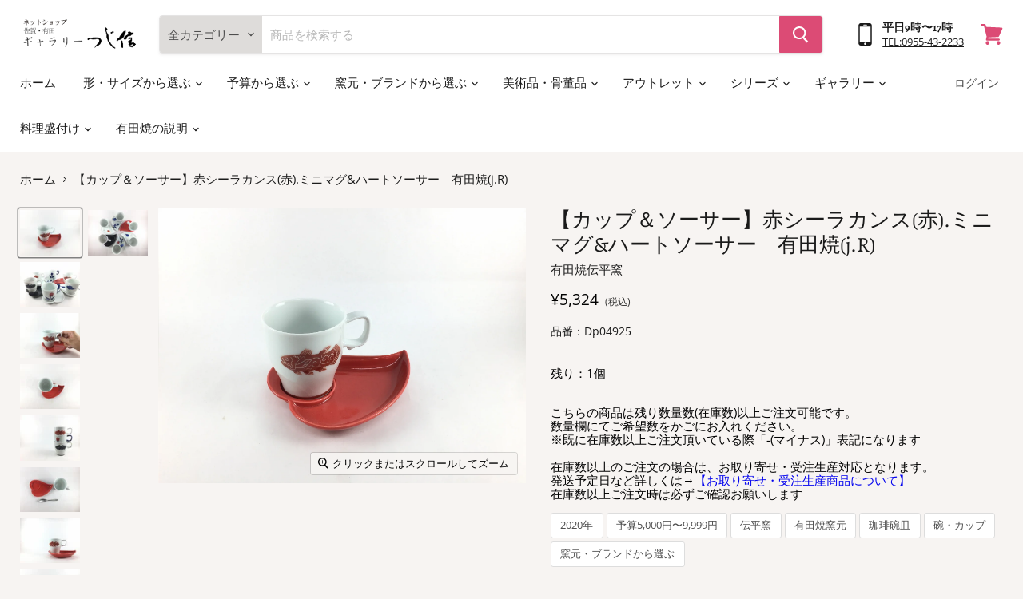

--- FILE ---
content_type: text/html; charset=utf-8
request_url: https://tsujishin.jp/products/dp04925
body_size: 38873
content:
<!doctype html>
<html class="no-js no-touch" lang="ja">
  <head>
    <meta charset="utf-8">
    <meta http-equiv="x-ua-compatible" content="IE=edge">

    <link rel="preconnect" href="https://cdn.shopify.com">
    <link rel="preconnect" href="https://fonts.shopifycdn.com">
    <link rel="preconnect" href="https://v.shopify.com">
    <link rel="preconnect" href="https://cdn.shopifycloud.com">

    <title>【カップ＆ソーサー】赤シーラカンス(赤).ミニマグ&amp;ハートソーサー　有田焼(j.R) — 佐賀有田 ギャラリーつじ信</title>

    
      <meta name="description" content="細めの上品なカップと、ハート形のソーサーがとてもかわいい！有田焼伝平窯さんの商品です。カップを置く以外のスペースに、ミルクやお菓子、カトラリーなどをちょい置きできて使いやすい。カップの重なりも良いですよ。カラーバリエーションも豊富！贈り物にもどうぞ。">
    

    

    
      <link rel="canonical" href="https://tsujishin.jp/products/dp04925" />
    

    <meta name="viewport" content="width=device-width">

    
    















<meta property="og:site_name" content="佐賀有田 ギャラリーつじ信">
<meta property="og:url" content="https://tsujishin.jp/products/dp04925">
<meta property="og:title" content="【カップ＆ソーサー】赤シーラカンス(赤).ミニマグ&amp;ハートソーサー　有田焼(j.R)">
<meta property="og:type" content="website">
<meta property="og:description" content="細めの上品なカップと、ハート形のソーサーがとてもかわいい！有田焼伝平窯さんの商品です。カップを置く以外のスペースに、ミルクやお菓子、カトラリーなどをちょい置きできて使いやすい。カップの重なりも良いですよ。カラーバリエーションも豊富！贈り物にもどうぞ。">




    
    
    

    
    
    <meta
      property="og:image"
      content="https://tsujishin.jp/cdn/shop/products/IMG_3938_ae3e85af-d8fc-4fc7-817e-807f20825eac_1200x900.jpg?v=1601261793"
    />
    <meta
      property="og:image:secure_url"
      content="https://tsujishin.jp/cdn/shop/products/IMG_3938_ae3e85af-d8fc-4fc7-817e-807f20825eac_1200x900.jpg?v=1601261793"
    />
    <meta property="og:image:width" content="1200" />
    <meta property="og:image:height" content="900" />
    
    
    <meta property="og:image:alt" content="Social media image" />
  
















<meta name="twitter:title" content="【カップ＆ソーサー】赤シーラカンス(赤).ミニマグ&amp;ハートソーサー　有田焼(j.R)">
<meta name="twitter:description" content="細めの上品なカップと、ハート形のソーサーがとてもかわいい！有田焼伝平窯さんの商品です。カップを置く以外のスペースに、ミルクやお菓子、カトラリーなどをちょい置きできて使いやすい。カップの重なりも良いですよ。カラーバリエーションも豊富！贈り物にもどうぞ。">


    
    
    
      
      
      <meta name="twitter:card" content="summary_large_image">
    
    
    <meta
      property="twitter:image"
      content="https://tsujishin.jp/cdn/shop/products/IMG_3938_ae3e85af-d8fc-4fc7-817e-807f20825eac_1200x600_crop_center.jpg?v=1601261793"
    />
    <meta property="twitter:image:width" content="1200" />
    <meta property="twitter:image:height" content="600" />
    
    
    <meta property="twitter:image:alt" content="Social media image" />
  



    <link rel="preload" href="//tsujishin.jp/cdn/fonts/alegreya/alegreya_n4.9d59d35c9865f13cc7223c9847768350c0c7301a.woff2" as="font" crossorigin="anonymous">
    <link rel="preload" as="style" href="//tsujishin.jp/cdn/shop/t/19/assets/theme.css?v=173910462765720006231762750842">


    <script>window.performance && window.performance.mark && window.performance.mark('shopify.content_for_header.start');</script><meta name="google-site-verification" content="1We9KiZ-Lm0wSfzaAycDYSp_oqbDKN_-HdMQwFd4wUI">
<meta name="google-site-verification" content="VlcK9g8fh0PzwypkSvaqJSebwcFVWFzY0TtbVMYFEO4">
<meta name="google-site-verification" content="VmNiRt7fieSxYb6SjjzUI11VjT4GZEyDdeerJ4H-NYo">
<meta name="facebook-domain-verification" content="obh8uhy0gzwb9jl0g3wzbd2smvtd9t">
<meta id="shopify-digital-wallet" name="shopify-digital-wallet" content="/26984448034/digital_wallets/dialog">
<meta name="shopify-checkout-api-token" content="dcfc24bd92186d0eaa7e33b0408d03b0">
<meta id="in-context-paypal-metadata" data-shop-id="26984448034" data-venmo-supported="false" data-environment="production" data-locale="ja_JP" data-paypal-v4="true" data-currency="JPY">
<link rel="alternate" type="application/json+oembed" href="https://tsujishin.jp/products/dp04925.oembed">
<script async="async" src="/checkouts/internal/preloads.js?locale=ja-JP"></script>
<link rel="preconnect" href="https://shop.app" crossorigin="anonymous">
<script async="async" src="https://shop.app/checkouts/internal/preloads.js?locale=ja-JP&shop_id=26984448034" crossorigin="anonymous"></script>
<script id="apple-pay-shop-capabilities" type="application/json">{"shopId":26984448034,"countryCode":"JP","currencyCode":"JPY","merchantCapabilities":["supports3DS"],"merchantId":"gid:\/\/shopify\/Shop\/26984448034","merchantName":"佐賀有田 ギャラリーつじ信","requiredBillingContactFields":["postalAddress","email","phone"],"requiredShippingContactFields":["postalAddress","email","phone"],"shippingType":"shipping","supportedNetworks":["visa","masterCard","amex","jcb","discover"],"total":{"type":"pending","label":"佐賀有田 ギャラリーつじ信","amount":"1.00"},"shopifyPaymentsEnabled":true,"supportsSubscriptions":true}</script>
<script id="shopify-features" type="application/json">{"accessToken":"dcfc24bd92186d0eaa7e33b0408d03b0","betas":["rich-media-storefront-analytics"],"domain":"tsujishin.jp","predictiveSearch":false,"shopId":26984448034,"locale":"ja"}</script>
<script>var Shopify = Shopify || {};
Shopify.shop = "ematestshop.myshopify.com";
Shopify.locale = "ja";
Shopify.currency = {"active":"JPY","rate":"1.0"};
Shopify.country = "JP";
Shopify.theme = {"name":"KYNG_通常時用","id":120417648674,"schema_name":"Empire","schema_version":"5.7.0","theme_store_id":838,"role":"main"};
Shopify.theme.handle = "null";
Shopify.theme.style = {"id":null,"handle":null};
Shopify.cdnHost = "tsujishin.jp/cdn";
Shopify.routes = Shopify.routes || {};
Shopify.routes.root = "/";</script>
<script type="module">!function(o){(o.Shopify=o.Shopify||{}).modules=!0}(window);</script>
<script>!function(o){function n(){var o=[];function n(){o.push(Array.prototype.slice.apply(arguments))}return n.q=o,n}var t=o.Shopify=o.Shopify||{};t.loadFeatures=n(),t.autoloadFeatures=n()}(window);</script>
<script>
  window.ShopifyPay = window.ShopifyPay || {};
  window.ShopifyPay.apiHost = "shop.app\/pay";
  window.ShopifyPay.redirectState = null;
</script>
<script id="shop-js-analytics" type="application/json">{"pageType":"product"}</script>
<script defer="defer" async type="module" src="//tsujishin.jp/cdn/shopifycloud/shop-js/modules/v2/client.init-shop-cart-sync_0MstufBG.ja.esm.js"></script>
<script defer="defer" async type="module" src="//tsujishin.jp/cdn/shopifycloud/shop-js/modules/v2/chunk.common_jll-23Z1.esm.js"></script>
<script defer="defer" async type="module" src="//tsujishin.jp/cdn/shopifycloud/shop-js/modules/v2/chunk.modal_HXih6-AF.esm.js"></script>
<script type="module">
  await import("//tsujishin.jp/cdn/shopifycloud/shop-js/modules/v2/client.init-shop-cart-sync_0MstufBG.ja.esm.js");
await import("//tsujishin.jp/cdn/shopifycloud/shop-js/modules/v2/chunk.common_jll-23Z1.esm.js");
await import("//tsujishin.jp/cdn/shopifycloud/shop-js/modules/v2/chunk.modal_HXih6-AF.esm.js");

  window.Shopify.SignInWithShop?.initShopCartSync?.({"fedCMEnabled":true,"windoidEnabled":true});

</script>
<script>
  window.Shopify = window.Shopify || {};
  if (!window.Shopify.featureAssets) window.Shopify.featureAssets = {};
  window.Shopify.featureAssets['shop-js'] = {"shop-cart-sync":["modules/v2/client.shop-cart-sync_DN7iwvRY.ja.esm.js","modules/v2/chunk.common_jll-23Z1.esm.js","modules/v2/chunk.modal_HXih6-AF.esm.js"],"init-fed-cm":["modules/v2/client.init-fed-cm_DmZOWWut.ja.esm.js","modules/v2/chunk.common_jll-23Z1.esm.js","modules/v2/chunk.modal_HXih6-AF.esm.js"],"shop-cash-offers":["modules/v2/client.shop-cash-offers_HFfvn_Gz.ja.esm.js","modules/v2/chunk.common_jll-23Z1.esm.js","modules/v2/chunk.modal_HXih6-AF.esm.js"],"shop-login-button":["modules/v2/client.shop-login-button_BVN3pvk0.ja.esm.js","modules/v2/chunk.common_jll-23Z1.esm.js","modules/v2/chunk.modal_HXih6-AF.esm.js"],"pay-button":["modules/v2/client.pay-button_CyS_4GVi.ja.esm.js","modules/v2/chunk.common_jll-23Z1.esm.js","modules/v2/chunk.modal_HXih6-AF.esm.js"],"shop-button":["modules/v2/client.shop-button_zh22db91.ja.esm.js","modules/v2/chunk.common_jll-23Z1.esm.js","modules/v2/chunk.modal_HXih6-AF.esm.js"],"avatar":["modules/v2/client.avatar_BTnouDA3.ja.esm.js"],"init-windoid":["modules/v2/client.init-windoid_BlVJIuJ5.ja.esm.js","modules/v2/chunk.common_jll-23Z1.esm.js","modules/v2/chunk.modal_HXih6-AF.esm.js"],"init-shop-for-new-customer-accounts":["modules/v2/client.init-shop-for-new-customer-accounts_BqzwtUK7.ja.esm.js","modules/v2/client.shop-login-button_BVN3pvk0.ja.esm.js","modules/v2/chunk.common_jll-23Z1.esm.js","modules/v2/chunk.modal_HXih6-AF.esm.js"],"init-shop-email-lookup-coordinator":["modules/v2/client.init-shop-email-lookup-coordinator_DKDv3hKi.ja.esm.js","modules/v2/chunk.common_jll-23Z1.esm.js","modules/v2/chunk.modal_HXih6-AF.esm.js"],"init-shop-cart-sync":["modules/v2/client.init-shop-cart-sync_0MstufBG.ja.esm.js","modules/v2/chunk.common_jll-23Z1.esm.js","modules/v2/chunk.modal_HXih6-AF.esm.js"],"shop-toast-manager":["modules/v2/client.shop-toast-manager_BkVvTGW3.ja.esm.js","modules/v2/chunk.common_jll-23Z1.esm.js","modules/v2/chunk.modal_HXih6-AF.esm.js"],"init-customer-accounts":["modules/v2/client.init-customer-accounts_CZbUHFPX.ja.esm.js","modules/v2/client.shop-login-button_BVN3pvk0.ja.esm.js","modules/v2/chunk.common_jll-23Z1.esm.js","modules/v2/chunk.modal_HXih6-AF.esm.js"],"init-customer-accounts-sign-up":["modules/v2/client.init-customer-accounts-sign-up_C0QA8nCd.ja.esm.js","modules/v2/client.shop-login-button_BVN3pvk0.ja.esm.js","modules/v2/chunk.common_jll-23Z1.esm.js","modules/v2/chunk.modal_HXih6-AF.esm.js"],"shop-follow-button":["modules/v2/client.shop-follow-button_CSkbpFfm.ja.esm.js","modules/v2/chunk.common_jll-23Z1.esm.js","modules/v2/chunk.modal_HXih6-AF.esm.js"],"checkout-modal":["modules/v2/client.checkout-modal_rYdHFJTE.ja.esm.js","modules/v2/chunk.common_jll-23Z1.esm.js","modules/v2/chunk.modal_HXih6-AF.esm.js"],"shop-login":["modules/v2/client.shop-login_DeXIozZF.ja.esm.js","modules/v2/chunk.common_jll-23Z1.esm.js","modules/v2/chunk.modal_HXih6-AF.esm.js"],"lead-capture":["modules/v2/client.lead-capture_DGEoeVgo.ja.esm.js","modules/v2/chunk.common_jll-23Z1.esm.js","modules/v2/chunk.modal_HXih6-AF.esm.js"],"payment-terms":["modules/v2/client.payment-terms_BXPcfuME.ja.esm.js","modules/v2/chunk.common_jll-23Z1.esm.js","modules/v2/chunk.modal_HXih6-AF.esm.js"]};
</script>
<script id="__st">var __st={"a":26984448034,"offset":32400,"reqid":"f43390b7-7d34-47f8-af25-b57b876c02df-1769334889","pageurl":"tsujishin.jp\/products\/dp04925","u":"31806d187b7e","p":"product","rtyp":"product","rid":4805673812002};</script>
<script>window.ShopifyPaypalV4VisibilityTracking = true;</script>
<script id="captcha-bootstrap">!function(){'use strict';const t='contact',e='account',n='new_comment',o=[[t,t],['blogs',n],['comments',n],[t,'customer']],c=[[e,'customer_login'],[e,'guest_login'],[e,'recover_customer_password'],[e,'create_customer']],r=t=>t.map((([t,e])=>`form[action*='/${t}']:not([data-nocaptcha='true']) input[name='form_type'][value='${e}']`)).join(','),a=t=>()=>t?[...document.querySelectorAll(t)].map((t=>t.form)):[];function s(){const t=[...o],e=r(t);return a(e)}const i='password',u='form_key',d=['recaptcha-v3-token','g-recaptcha-response','h-captcha-response',i],f=()=>{try{return window.sessionStorage}catch{return}},m='__shopify_v',_=t=>t.elements[u];function p(t,e,n=!1){try{const o=window.sessionStorage,c=JSON.parse(o.getItem(e)),{data:r}=function(t){const{data:e,action:n}=t;return t[m]||n?{data:e,action:n}:{data:t,action:n}}(c);for(const[e,n]of Object.entries(r))t.elements[e]&&(t.elements[e].value=n);n&&o.removeItem(e)}catch(o){console.error('form repopulation failed',{error:o})}}const l='form_type',E='cptcha';function T(t){t.dataset[E]=!0}const w=window,h=w.document,L='Shopify',v='ce_forms',y='captcha';let A=!1;((t,e)=>{const n=(g='f06e6c50-85a8-45c8-87d0-21a2b65856fe',I='https://cdn.shopify.com/shopifycloud/storefront-forms-hcaptcha/ce_storefront_forms_captcha_hcaptcha.v1.5.2.iife.js',D={infoText:'hCaptchaによる保護',privacyText:'プライバシー',termsText:'利用規約'},(t,e,n)=>{const o=w[L][v],c=o.bindForm;if(c)return c(t,g,e,D).then(n);var r;o.q.push([[t,g,e,D],n]),r=I,A||(h.body.append(Object.assign(h.createElement('script'),{id:'captcha-provider',async:!0,src:r})),A=!0)});var g,I,D;w[L]=w[L]||{},w[L][v]=w[L][v]||{},w[L][v].q=[],w[L][y]=w[L][y]||{},w[L][y].protect=function(t,e){n(t,void 0,e),T(t)},Object.freeze(w[L][y]),function(t,e,n,w,h,L){const[v,y,A,g]=function(t,e,n){const i=e?o:[],u=t?c:[],d=[...i,...u],f=r(d),m=r(i),_=r(d.filter((([t,e])=>n.includes(e))));return[a(f),a(m),a(_),s()]}(w,h,L),I=t=>{const e=t.target;return e instanceof HTMLFormElement?e:e&&e.form},D=t=>v().includes(t);t.addEventListener('submit',(t=>{const e=I(t);if(!e)return;const n=D(e)&&!e.dataset.hcaptchaBound&&!e.dataset.recaptchaBound,o=_(e),c=g().includes(e)&&(!o||!o.value);(n||c)&&t.preventDefault(),c&&!n&&(function(t){try{if(!f())return;!function(t){const e=f();if(!e)return;const n=_(t);if(!n)return;const o=n.value;o&&e.removeItem(o)}(t);const e=Array.from(Array(32),(()=>Math.random().toString(36)[2])).join('');!function(t,e){_(t)||t.append(Object.assign(document.createElement('input'),{type:'hidden',name:u})),t.elements[u].value=e}(t,e),function(t,e){const n=f();if(!n)return;const o=[...t.querySelectorAll(`input[type='${i}']`)].map((({name:t})=>t)),c=[...d,...o],r={};for(const[a,s]of new FormData(t).entries())c.includes(a)||(r[a]=s);n.setItem(e,JSON.stringify({[m]:1,action:t.action,data:r}))}(t,e)}catch(e){console.error('failed to persist form',e)}}(e),e.submit())}));const S=(t,e)=>{t&&!t.dataset[E]&&(n(t,e.some((e=>e===t))),T(t))};for(const o of['focusin','change'])t.addEventListener(o,(t=>{const e=I(t);D(e)&&S(e,y())}));const B=e.get('form_key'),M=e.get(l),P=B&&M;t.addEventListener('DOMContentLoaded',(()=>{const t=y();if(P)for(const e of t)e.elements[l].value===M&&p(e,B);[...new Set([...A(),...v().filter((t=>'true'===t.dataset.shopifyCaptcha))])].forEach((e=>S(e,t)))}))}(h,new URLSearchParams(w.location.search),n,t,e,['guest_login'])})(!0,!0)}();</script>
<script integrity="sha256-4kQ18oKyAcykRKYeNunJcIwy7WH5gtpwJnB7kiuLZ1E=" data-source-attribution="shopify.loadfeatures" defer="defer" src="//tsujishin.jp/cdn/shopifycloud/storefront/assets/storefront/load_feature-a0a9edcb.js" crossorigin="anonymous"></script>
<script crossorigin="anonymous" defer="defer" src="//tsujishin.jp/cdn/shopifycloud/storefront/assets/shopify_pay/storefront-65b4c6d7.js?v=20250812"></script>
<script data-source-attribution="shopify.dynamic_checkout.dynamic.init">var Shopify=Shopify||{};Shopify.PaymentButton=Shopify.PaymentButton||{isStorefrontPortableWallets:!0,init:function(){window.Shopify.PaymentButton.init=function(){};var t=document.createElement("script");t.src="https://tsujishin.jp/cdn/shopifycloud/portable-wallets/latest/portable-wallets.ja.js",t.type="module",document.head.appendChild(t)}};
</script>
<script data-source-attribution="shopify.dynamic_checkout.buyer_consent">
  function portableWalletsHideBuyerConsent(e){var t=document.getElementById("shopify-buyer-consent"),n=document.getElementById("shopify-subscription-policy-button");t&&n&&(t.classList.add("hidden"),t.setAttribute("aria-hidden","true"),n.removeEventListener("click",e))}function portableWalletsShowBuyerConsent(e){var t=document.getElementById("shopify-buyer-consent"),n=document.getElementById("shopify-subscription-policy-button");t&&n&&(t.classList.remove("hidden"),t.removeAttribute("aria-hidden"),n.addEventListener("click",e))}window.Shopify?.PaymentButton&&(window.Shopify.PaymentButton.hideBuyerConsent=portableWalletsHideBuyerConsent,window.Shopify.PaymentButton.showBuyerConsent=portableWalletsShowBuyerConsent);
</script>
<script data-source-attribution="shopify.dynamic_checkout.cart.bootstrap">document.addEventListener("DOMContentLoaded",(function(){function t(){return document.querySelector("shopify-accelerated-checkout-cart, shopify-accelerated-checkout")}if(t())Shopify.PaymentButton.init();else{new MutationObserver((function(e,n){t()&&(Shopify.PaymentButton.init(),n.disconnect())})).observe(document.body,{childList:!0,subtree:!0})}}));
</script>
<link id="shopify-accelerated-checkout-styles" rel="stylesheet" media="screen" href="https://tsujishin.jp/cdn/shopifycloud/portable-wallets/latest/accelerated-checkout-backwards-compat.css" crossorigin="anonymous">
<style id="shopify-accelerated-checkout-cart">
        #shopify-buyer-consent {
  margin-top: 1em;
  display: inline-block;
  width: 100%;
}

#shopify-buyer-consent.hidden {
  display: none;
}

#shopify-subscription-policy-button {
  background: none;
  border: none;
  padding: 0;
  text-decoration: underline;
  font-size: inherit;
  cursor: pointer;
}

#shopify-subscription-policy-button::before {
  box-shadow: none;
}

      </style>

<script>window.performance && window.performance.mark && window.performance.mark('shopify.content_for_header.end');</script>

    <link href="//tsujishin.jp/cdn/shop/t/19/assets/theme.css?v=173910462765720006231762750842" rel="stylesheet" type="text/css" media="all" />
    <link rel="stylesheet" href="//tsujishin.jp/cdn/shop/t/19/assets/tsujishin.css?v=69256767942503468821630047725">
    
	

    
    <script>
      window.Theme = window.Theme || {};
      window.Theme.routes = {
        "root_url": "/",
        "account_url": "/account",
        "account_login_url": "/account/login",
        "account_logout_url": "/account/logout",
        "account_register_url": "/account/register",
        "account_addresses_url": "/account/addresses",
        "collections_url": "/collections",
        "all_products_collection_url": "/collections/all",
        "search_url": "/search",
        "cart_url": "/cart",
        "cart_add_url": "/cart/add",
        "cart_change_url": "/cart/change",
        "cart_clear_url": "/cart/clear",
        "product_recommendations_url": "/recommendations/products",
      };
    </script>
    

  <link href="https://monorail-edge.shopifysvc.com" rel="dns-prefetch">
<script>(function(){if ("sendBeacon" in navigator && "performance" in window) {try {var session_token_from_headers = performance.getEntriesByType('navigation')[0].serverTiming.find(x => x.name == '_s').description;} catch {var session_token_from_headers = undefined;}var session_cookie_matches = document.cookie.match(/_shopify_s=([^;]*)/);var session_token_from_cookie = session_cookie_matches && session_cookie_matches.length === 2 ? session_cookie_matches[1] : "";var session_token = session_token_from_headers || session_token_from_cookie || "";function handle_abandonment_event(e) {var entries = performance.getEntries().filter(function(entry) {return /monorail-edge.shopifysvc.com/.test(entry.name);});if (!window.abandonment_tracked && entries.length === 0) {window.abandonment_tracked = true;var currentMs = Date.now();var navigation_start = performance.timing.navigationStart;var payload = {shop_id: 26984448034,url: window.location.href,navigation_start,duration: currentMs - navigation_start,session_token,page_type: "product"};window.navigator.sendBeacon("https://monorail-edge.shopifysvc.com/v1/produce", JSON.stringify({schema_id: "online_store_buyer_site_abandonment/1.1",payload: payload,metadata: {event_created_at_ms: currentMs,event_sent_at_ms: currentMs}}));}}window.addEventListener('pagehide', handle_abandonment_event);}}());</script>
<script id="web-pixels-manager-setup">(function e(e,d,r,n,o){if(void 0===o&&(o={}),!Boolean(null===(a=null===(i=window.Shopify)||void 0===i?void 0:i.analytics)||void 0===a?void 0:a.replayQueue)){var i,a;window.Shopify=window.Shopify||{};var t=window.Shopify;t.analytics=t.analytics||{};var s=t.analytics;s.replayQueue=[],s.publish=function(e,d,r){return s.replayQueue.push([e,d,r]),!0};try{self.performance.mark("wpm:start")}catch(e){}var l=function(){var e={modern:/Edge?\/(1{2}[4-9]|1[2-9]\d|[2-9]\d{2}|\d{4,})\.\d+(\.\d+|)|Firefox\/(1{2}[4-9]|1[2-9]\d|[2-9]\d{2}|\d{4,})\.\d+(\.\d+|)|Chrom(ium|e)\/(9{2}|\d{3,})\.\d+(\.\d+|)|(Maci|X1{2}).+ Version\/(15\.\d+|(1[6-9]|[2-9]\d|\d{3,})\.\d+)([,.]\d+|)( \(\w+\)|)( Mobile\/\w+|) Safari\/|Chrome.+OPR\/(9{2}|\d{3,})\.\d+\.\d+|(CPU[ +]OS|iPhone[ +]OS|CPU[ +]iPhone|CPU IPhone OS|CPU iPad OS)[ +]+(15[._]\d+|(1[6-9]|[2-9]\d|\d{3,})[._]\d+)([._]\d+|)|Android:?[ /-](13[3-9]|1[4-9]\d|[2-9]\d{2}|\d{4,})(\.\d+|)(\.\d+|)|Android.+Firefox\/(13[5-9]|1[4-9]\d|[2-9]\d{2}|\d{4,})\.\d+(\.\d+|)|Android.+Chrom(ium|e)\/(13[3-9]|1[4-9]\d|[2-9]\d{2}|\d{4,})\.\d+(\.\d+|)|SamsungBrowser\/([2-9]\d|\d{3,})\.\d+/,legacy:/Edge?\/(1[6-9]|[2-9]\d|\d{3,})\.\d+(\.\d+|)|Firefox\/(5[4-9]|[6-9]\d|\d{3,})\.\d+(\.\d+|)|Chrom(ium|e)\/(5[1-9]|[6-9]\d|\d{3,})\.\d+(\.\d+|)([\d.]+$|.*Safari\/(?![\d.]+ Edge\/[\d.]+$))|(Maci|X1{2}).+ Version\/(10\.\d+|(1[1-9]|[2-9]\d|\d{3,})\.\d+)([,.]\d+|)( \(\w+\)|)( Mobile\/\w+|) Safari\/|Chrome.+OPR\/(3[89]|[4-9]\d|\d{3,})\.\d+\.\d+|(CPU[ +]OS|iPhone[ +]OS|CPU[ +]iPhone|CPU IPhone OS|CPU iPad OS)[ +]+(10[._]\d+|(1[1-9]|[2-9]\d|\d{3,})[._]\d+)([._]\d+|)|Android:?[ /-](13[3-9]|1[4-9]\d|[2-9]\d{2}|\d{4,})(\.\d+|)(\.\d+|)|Mobile Safari.+OPR\/([89]\d|\d{3,})\.\d+\.\d+|Android.+Firefox\/(13[5-9]|1[4-9]\d|[2-9]\d{2}|\d{4,})\.\d+(\.\d+|)|Android.+Chrom(ium|e)\/(13[3-9]|1[4-9]\d|[2-9]\d{2}|\d{4,})\.\d+(\.\d+|)|Android.+(UC? ?Browser|UCWEB|U3)[ /]?(15\.([5-9]|\d{2,})|(1[6-9]|[2-9]\d|\d{3,})\.\d+)\.\d+|SamsungBrowser\/(5\.\d+|([6-9]|\d{2,})\.\d+)|Android.+MQ{2}Browser\/(14(\.(9|\d{2,})|)|(1[5-9]|[2-9]\d|\d{3,})(\.\d+|))(\.\d+|)|K[Aa][Ii]OS\/(3\.\d+|([4-9]|\d{2,})\.\d+)(\.\d+|)/},d=e.modern,r=e.legacy,n=navigator.userAgent;return n.match(d)?"modern":n.match(r)?"legacy":"unknown"}(),u="modern"===l?"modern":"legacy",c=(null!=n?n:{modern:"",legacy:""})[u],f=function(e){return[e.baseUrl,"/wpm","/b",e.hashVersion,"modern"===e.buildTarget?"m":"l",".js"].join("")}({baseUrl:d,hashVersion:r,buildTarget:u}),m=function(e){var d=e.version,r=e.bundleTarget,n=e.surface,o=e.pageUrl,i=e.monorailEndpoint;return{emit:function(e){var a=e.status,t=e.errorMsg,s=(new Date).getTime(),l=JSON.stringify({metadata:{event_sent_at_ms:s},events:[{schema_id:"web_pixels_manager_load/3.1",payload:{version:d,bundle_target:r,page_url:o,status:a,surface:n,error_msg:t},metadata:{event_created_at_ms:s}}]});if(!i)return console&&console.warn&&console.warn("[Web Pixels Manager] No Monorail endpoint provided, skipping logging."),!1;try{return self.navigator.sendBeacon.bind(self.navigator)(i,l)}catch(e){}var u=new XMLHttpRequest;try{return u.open("POST",i,!0),u.setRequestHeader("Content-Type","text/plain"),u.send(l),!0}catch(e){return console&&console.warn&&console.warn("[Web Pixels Manager] Got an unhandled error while logging to Monorail."),!1}}}}({version:r,bundleTarget:l,surface:e.surface,pageUrl:self.location.href,monorailEndpoint:e.monorailEndpoint});try{o.browserTarget=l,function(e){var d=e.src,r=e.async,n=void 0===r||r,o=e.onload,i=e.onerror,a=e.sri,t=e.scriptDataAttributes,s=void 0===t?{}:t,l=document.createElement("script"),u=document.querySelector("head"),c=document.querySelector("body");if(l.async=n,l.src=d,a&&(l.integrity=a,l.crossOrigin="anonymous"),s)for(var f in s)if(Object.prototype.hasOwnProperty.call(s,f))try{l.dataset[f]=s[f]}catch(e){}if(o&&l.addEventListener("load",o),i&&l.addEventListener("error",i),u)u.appendChild(l);else{if(!c)throw new Error("Did not find a head or body element to append the script");c.appendChild(l)}}({src:f,async:!0,onload:function(){if(!function(){var e,d;return Boolean(null===(d=null===(e=window.Shopify)||void 0===e?void 0:e.analytics)||void 0===d?void 0:d.initialized)}()){var d=window.webPixelsManager.init(e)||void 0;if(d){var r=window.Shopify.analytics;r.replayQueue.forEach((function(e){var r=e[0],n=e[1],o=e[2];d.publishCustomEvent(r,n,o)})),r.replayQueue=[],r.publish=d.publishCustomEvent,r.visitor=d.visitor,r.initialized=!0}}},onerror:function(){return m.emit({status:"failed",errorMsg:"".concat(f," has failed to load")})},sri:function(e){var d=/^sha384-[A-Za-z0-9+/=]+$/;return"string"==typeof e&&d.test(e)}(c)?c:"",scriptDataAttributes:o}),m.emit({status:"loading"})}catch(e){m.emit({status:"failed",errorMsg:(null==e?void 0:e.message)||"Unknown error"})}}})({shopId: 26984448034,storefrontBaseUrl: "https://tsujishin.jp",extensionsBaseUrl: "https://extensions.shopifycdn.com/cdn/shopifycloud/web-pixels-manager",monorailEndpoint: "https://monorail-edge.shopifysvc.com/unstable/produce_batch",surface: "storefront-renderer",enabledBetaFlags: ["2dca8a86"],webPixelsConfigList: [{"id":"797573429","configuration":"{\"config\":\"{\\\"pixel_id\\\":\\\"G-E4WB29F50P\\\",\\\"target_country\\\":\\\"JP\\\",\\\"gtag_events\\\":[{\\\"type\\\":\\\"search\\\",\\\"action_label\\\":[\\\"G-E4WB29F50P\\\",\\\"AW-300994176\\\/p71BCNj4j_QCEICdw48B\\\"]},{\\\"type\\\":\\\"begin_checkout\\\",\\\"action_label\\\":[\\\"G-E4WB29F50P\\\",\\\"AW-300994176\\\/ryILCNX4j_QCEICdw48B\\\"]},{\\\"type\\\":\\\"view_item\\\",\\\"action_label\\\":[\\\"G-E4WB29F50P\\\",\\\"AW-300994176\\\/6E6hCM_4j_QCEICdw48B\\\",\\\"MC-DGZDXF8YW0\\\"]},{\\\"type\\\":\\\"purchase\\\",\\\"action_label\\\":[\\\"G-E4WB29F50P\\\",\\\"AW-300994176\\\/nNwPCMz4j_QCEICdw48B\\\",\\\"MC-DGZDXF8YW0\\\"]},{\\\"type\\\":\\\"page_view\\\",\\\"action_label\\\":[\\\"G-E4WB29F50P\\\",\\\"AW-300994176\\\/7m1ECMn4j_QCEICdw48B\\\",\\\"MC-DGZDXF8YW0\\\"]},{\\\"type\\\":\\\"add_payment_info\\\",\\\"action_label\\\":[\\\"G-E4WB29F50P\\\",\\\"AW-300994176\\\/I5VCCNv4j_QCEICdw48B\\\"]},{\\\"type\\\":\\\"add_to_cart\\\",\\\"action_label\\\":[\\\"G-E4WB29F50P\\\",\\\"AW-300994176\\\/LHTYCNL4j_QCEICdw48B\\\"]}],\\\"enable_monitoring_mode\\\":false}\"}","eventPayloadVersion":"v1","runtimeContext":"OPEN","scriptVersion":"b2a88bafab3e21179ed38636efcd8a93","type":"APP","apiClientId":1780363,"privacyPurposes":[],"dataSharingAdjustments":{"protectedCustomerApprovalScopes":["read_customer_address","read_customer_email","read_customer_name","read_customer_personal_data","read_customer_phone"]}},{"id":"132940085","eventPayloadVersion":"v1","runtimeContext":"LAX","scriptVersion":"1","type":"CUSTOM","privacyPurposes":["MARKETING"],"name":"Meta pixel (migrated)"},{"id":"shopify-app-pixel","configuration":"{}","eventPayloadVersion":"v1","runtimeContext":"STRICT","scriptVersion":"0450","apiClientId":"shopify-pixel","type":"APP","privacyPurposes":["ANALYTICS","MARKETING"]},{"id":"shopify-custom-pixel","eventPayloadVersion":"v1","runtimeContext":"LAX","scriptVersion":"0450","apiClientId":"shopify-pixel","type":"CUSTOM","privacyPurposes":["ANALYTICS","MARKETING"]}],isMerchantRequest: false,initData: {"shop":{"name":"佐賀有田 ギャラリーつじ信","paymentSettings":{"currencyCode":"JPY"},"myshopifyDomain":"ematestshop.myshopify.com","countryCode":"JP","storefrontUrl":"https:\/\/tsujishin.jp"},"customer":null,"cart":null,"checkout":null,"productVariants":[{"price":{"amount":5324.0,"currencyCode":"JPY"},"product":{"title":"【カップ＆ソーサー】赤シーラカンス(赤).ミニマグ\u0026ハートソーサー　有田焼(j.R)","vendor":"有田焼伝平窯","id":"4805673812002","untranslatedTitle":"【カップ＆ソーサー】赤シーラカンス(赤).ミニマグ\u0026ハートソーサー　有田焼(j.R)","url":"\/products\/dp04925","type":"コーヒーカップ・ティーカップ"},"id":"32893556391970","image":{"src":"\/\/tsujishin.jp\/cdn\/shop\/products\/IMG_3938_ae3e85af-d8fc-4fc7-817e-807f20825eac.jpg?v=1601261793"},"sku":"Dp04925","title":"Default Title","untranslatedTitle":"Default Title"}],"purchasingCompany":null},},"https://tsujishin.jp/cdn","fcfee988w5aeb613cpc8e4bc33m6693e112",{"modern":"","legacy":""},{"shopId":"26984448034","storefrontBaseUrl":"https:\/\/tsujishin.jp","extensionBaseUrl":"https:\/\/extensions.shopifycdn.com\/cdn\/shopifycloud\/web-pixels-manager","surface":"storefront-renderer","enabledBetaFlags":"[\"2dca8a86\"]","isMerchantRequest":"false","hashVersion":"fcfee988w5aeb613cpc8e4bc33m6693e112","publish":"custom","events":"[[\"page_viewed\",{}],[\"product_viewed\",{\"productVariant\":{\"price\":{\"amount\":5324.0,\"currencyCode\":\"JPY\"},\"product\":{\"title\":\"【カップ＆ソーサー】赤シーラカンス(赤).ミニマグ\u0026ハートソーサー　有田焼(j.R)\",\"vendor\":\"有田焼伝平窯\",\"id\":\"4805673812002\",\"untranslatedTitle\":\"【カップ＆ソーサー】赤シーラカンス(赤).ミニマグ\u0026ハートソーサー　有田焼(j.R)\",\"url\":\"\/products\/dp04925\",\"type\":\"コーヒーカップ・ティーカップ\"},\"id\":\"32893556391970\",\"image\":{\"src\":\"\/\/tsujishin.jp\/cdn\/shop\/products\/IMG_3938_ae3e85af-d8fc-4fc7-817e-807f20825eac.jpg?v=1601261793\"},\"sku\":\"Dp04925\",\"title\":\"Default Title\",\"untranslatedTitle\":\"Default Title\"}}]]"});</script><script>
  window.ShopifyAnalytics = window.ShopifyAnalytics || {};
  window.ShopifyAnalytics.meta = window.ShopifyAnalytics.meta || {};
  window.ShopifyAnalytics.meta.currency = 'JPY';
  var meta = {"product":{"id":4805673812002,"gid":"gid:\/\/shopify\/Product\/4805673812002","vendor":"有田焼伝平窯","type":"コーヒーカップ・ティーカップ","handle":"dp04925","variants":[{"id":32893556391970,"price":532400,"name":"【カップ＆ソーサー】赤シーラカンス(赤).ミニマグ\u0026ハートソーサー　有田焼(j.R)","public_title":null,"sku":"Dp04925"}],"remote":false},"page":{"pageType":"product","resourceType":"product","resourceId":4805673812002,"requestId":"f43390b7-7d34-47f8-af25-b57b876c02df-1769334889"}};
  for (var attr in meta) {
    window.ShopifyAnalytics.meta[attr] = meta[attr];
  }
</script>
<script class="analytics">
  (function () {
    var customDocumentWrite = function(content) {
      var jquery = null;

      if (window.jQuery) {
        jquery = window.jQuery;
      } else if (window.Checkout && window.Checkout.$) {
        jquery = window.Checkout.$;
      }

      if (jquery) {
        jquery('body').append(content);
      }
    };

    var hasLoggedConversion = function(token) {
      if (token) {
        return document.cookie.indexOf('loggedConversion=' + token) !== -1;
      }
      return false;
    }

    var setCookieIfConversion = function(token) {
      if (token) {
        var twoMonthsFromNow = new Date(Date.now());
        twoMonthsFromNow.setMonth(twoMonthsFromNow.getMonth() + 2);

        document.cookie = 'loggedConversion=' + token + '; expires=' + twoMonthsFromNow;
      }
    }

    var trekkie = window.ShopifyAnalytics.lib = window.trekkie = window.trekkie || [];
    if (trekkie.integrations) {
      return;
    }
    trekkie.methods = [
      'identify',
      'page',
      'ready',
      'track',
      'trackForm',
      'trackLink'
    ];
    trekkie.factory = function(method) {
      return function() {
        var args = Array.prototype.slice.call(arguments);
        args.unshift(method);
        trekkie.push(args);
        return trekkie;
      };
    };
    for (var i = 0; i < trekkie.methods.length; i++) {
      var key = trekkie.methods[i];
      trekkie[key] = trekkie.factory(key);
    }
    trekkie.load = function(config) {
      trekkie.config = config || {};
      trekkie.config.initialDocumentCookie = document.cookie;
      var first = document.getElementsByTagName('script')[0];
      var script = document.createElement('script');
      script.type = 'text/javascript';
      script.onerror = function(e) {
        var scriptFallback = document.createElement('script');
        scriptFallback.type = 'text/javascript';
        scriptFallback.onerror = function(error) {
                var Monorail = {
      produce: function produce(monorailDomain, schemaId, payload) {
        var currentMs = new Date().getTime();
        var event = {
          schema_id: schemaId,
          payload: payload,
          metadata: {
            event_created_at_ms: currentMs,
            event_sent_at_ms: currentMs
          }
        };
        return Monorail.sendRequest("https://" + monorailDomain + "/v1/produce", JSON.stringify(event));
      },
      sendRequest: function sendRequest(endpointUrl, payload) {
        // Try the sendBeacon API
        if (window && window.navigator && typeof window.navigator.sendBeacon === 'function' && typeof window.Blob === 'function' && !Monorail.isIos12()) {
          var blobData = new window.Blob([payload], {
            type: 'text/plain'
          });

          if (window.navigator.sendBeacon(endpointUrl, blobData)) {
            return true;
          } // sendBeacon was not successful

        } // XHR beacon

        var xhr = new XMLHttpRequest();

        try {
          xhr.open('POST', endpointUrl);
          xhr.setRequestHeader('Content-Type', 'text/plain');
          xhr.send(payload);
        } catch (e) {
          console.log(e);
        }

        return false;
      },
      isIos12: function isIos12() {
        return window.navigator.userAgent.lastIndexOf('iPhone; CPU iPhone OS 12_') !== -1 || window.navigator.userAgent.lastIndexOf('iPad; CPU OS 12_') !== -1;
      }
    };
    Monorail.produce('monorail-edge.shopifysvc.com',
      'trekkie_storefront_load_errors/1.1',
      {shop_id: 26984448034,
      theme_id: 120417648674,
      app_name: "storefront",
      context_url: window.location.href,
      source_url: "//tsujishin.jp/cdn/s/trekkie.storefront.8d95595f799fbf7e1d32231b9a28fd43b70c67d3.min.js"});

        };
        scriptFallback.async = true;
        scriptFallback.src = '//tsujishin.jp/cdn/s/trekkie.storefront.8d95595f799fbf7e1d32231b9a28fd43b70c67d3.min.js';
        first.parentNode.insertBefore(scriptFallback, first);
      };
      script.async = true;
      script.src = '//tsujishin.jp/cdn/s/trekkie.storefront.8d95595f799fbf7e1d32231b9a28fd43b70c67d3.min.js';
      first.parentNode.insertBefore(script, first);
    };
    trekkie.load(
      {"Trekkie":{"appName":"storefront","development":false,"defaultAttributes":{"shopId":26984448034,"isMerchantRequest":null,"themeId":120417648674,"themeCityHash":"480315477001846395","contentLanguage":"ja","currency":"JPY","eventMetadataId":"81d531a3-248b-458e-ae9f-2da287bd8fe6"},"isServerSideCookieWritingEnabled":true,"monorailRegion":"shop_domain","enabledBetaFlags":["65f19447"]},"Session Attribution":{},"S2S":{"facebookCapiEnabled":false,"source":"trekkie-storefront-renderer","apiClientId":580111}}
    );

    var loaded = false;
    trekkie.ready(function() {
      if (loaded) return;
      loaded = true;

      window.ShopifyAnalytics.lib = window.trekkie;

      var originalDocumentWrite = document.write;
      document.write = customDocumentWrite;
      try { window.ShopifyAnalytics.merchantGoogleAnalytics.call(this); } catch(error) {};
      document.write = originalDocumentWrite;

      window.ShopifyAnalytics.lib.page(null,{"pageType":"product","resourceType":"product","resourceId":4805673812002,"requestId":"f43390b7-7d34-47f8-af25-b57b876c02df-1769334889","shopifyEmitted":true});

      var match = window.location.pathname.match(/checkouts\/(.+)\/(thank_you|post_purchase)/)
      var token = match? match[1]: undefined;
      if (!hasLoggedConversion(token)) {
        setCookieIfConversion(token);
        window.ShopifyAnalytics.lib.track("Viewed Product",{"currency":"JPY","variantId":32893556391970,"productId":4805673812002,"productGid":"gid:\/\/shopify\/Product\/4805673812002","name":"【カップ＆ソーサー】赤シーラカンス(赤).ミニマグ\u0026ハートソーサー　有田焼(j.R)","price":"5324","sku":"Dp04925","brand":"有田焼伝平窯","variant":null,"category":"コーヒーカップ・ティーカップ","nonInteraction":true,"remote":false},undefined,undefined,{"shopifyEmitted":true});
      window.ShopifyAnalytics.lib.track("monorail:\/\/trekkie_storefront_viewed_product\/1.1",{"currency":"JPY","variantId":32893556391970,"productId":4805673812002,"productGid":"gid:\/\/shopify\/Product\/4805673812002","name":"【カップ＆ソーサー】赤シーラカンス(赤).ミニマグ\u0026ハートソーサー　有田焼(j.R)","price":"5324","sku":"Dp04925","brand":"有田焼伝平窯","variant":null,"category":"コーヒーカップ・ティーカップ","nonInteraction":true,"remote":false,"referer":"https:\/\/tsujishin.jp\/products\/dp04925"});
      }
    });


        var eventsListenerScript = document.createElement('script');
        eventsListenerScript.async = true;
        eventsListenerScript.src = "//tsujishin.jp/cdn/shopifycloud/storefront/assets/shop_events_listener-3da45d37.js";
        document.getElementsByTagName('head')[0].appendChild(eventsListenerScript);

})();</script>
  <script>
  if (!window.ga || (window.ga && typeof window.ga !== 'function')) {
    window.ga = function ga() {
      (window.ga.q = window.ga.q || []).push(arguments);
      if (window.Shopify && window.Shopify.analytics && typeof window.Shopify.analytics.publish === 'function') {
        window.Shopify.analytics.publish("ga_stub_called", {}, {sendTo: "google_osp_migration"});
      }
      console.error("Shopify's Google Analytics stub called with:", Array.from(arguments), "\nSee https://help.shopify.com/manual/promoting-marketing/pixels/pixel-migration#google for more information.");
    };
    if (window.Shopify && window.Shopify.analytics && typeof window.Shopify.analytics.publish === 'function') {
      window.Shopify.analytics.publish("ga_stub_initialized", {}, {sendTo: "google_osp_migration"});
    }
  }
</script>
<script
  defer
  src="https://tsujishin.jp/cdn/shopifycloud/perf-kit/shopify-perf-kit-3.0.4.min.js"
  data-application="storefront-renderer"
  data-shop-id="26984448034"
  data-render-region="gcp-us-east1"
  data-page-type="product"
  data-theme-instance-id="120417648674"
  data-theme-name="Empire"
  data-theme-version="5.7.0"
  data-monorail-region="shop_domain"
  data-resource-timing-sampling-rate="10"
  data-shs="true"
  data-shs-beacon="true"
  data-shs-export-with-fetch="true"
  data-shs-logs-sample-rate="1"
  data-shs-beacon-endpoint="https://tsujishin.jp/api/collect"
></script>
</head>

  <body class="template-product" data-instant-allow-query-string data-reduce-animations>
    <script>
      document.documentElement.className=document.documentElement.className.replace(/\bno-js\b/,'js');
      if(window.Shopify&&window.Shopify.designMode)document.documentElement.className+=' in-theme-editor';
      if(('ontouchstart' in window)||window.DocumentTouch&&document instanceof DocumentTouch)document.documentElement.className=document.documentElement.className.replace(/\bno-touch\b/,'has-touch');
    </script>
    <a class="skip-to-main" href="#site-main">コンテンツにスキップ</a>
    <div id="shopify-section-static-announcement" class="shopify-section site-announcement"><script
  type="application/json"
  data-section-id="static-announcement"
  data-section-type="static-announcement">
</script>










</div>
    <header
      class="site-header site-header-nav--open"
      role="banner"
      data-site-header
    >
      <div id="shopify-section-static-header" class="shopify-section site-header-wrapper"><script
  type="application/json"
  data-section-id="static-header"
  data-section-type="static-header"
  data-section-data>
  {
    "settings": {
      "sticky_header": false,
      "live_search": {
        "enable": true,
        "enable_images": true,
        "enable_content": true,
        "money_format": "¥{{amount_no_decimals}}",
        "show_mobile_search_bar": false,
        "context": {
          "view_all_results": "すべての結果を見る",
          "view_all_products": "すべての製品を見る",
          "content_results": {
            "title": "投稿とページ",
            "no_results": "結果がありません。"
          },
          "no_results_products": {
            "title": "「*terms*」の製品はありません。",
            "title_in_category": "I18n Error: Missing interpolation value \u0026quot;categories\u0026quot; for \u0026quot;{{ categories }}に「{{ terms }}」の商品はありません。\u0026quot;",
            "message": "申し訳ありませんが、一致するものが見つかりませんでした。"
          }
        }
      }
    }
  }
</script>




<style data-shopify>
  .site-logo {
    max-width: 150px;
  }

  .site-logo-image {
    max-height: 56px;
  }
</style>

<div
  class="
    site-header-main
    
      site-header--full-width
    
  "
  data-site-header-main
  
  
    data-site-header-mobile-search-button
  
>
  <button class="site-header-menu-toggle" data-menu-toggle>
    <div class="site-header-menu-toggle--button" tabindex="-1">
      <span class="toggle-icon--bar toggle-icon--bar-top"></span>
      <span class="toggle-icon--bar toggle-icon--bar-middle"></span>
      <span class="toggle-icon--bar toggle-icon--bar-bottom"></span>
      <span class="visually-hidden">メニュー</span>
    </div>
  </button>

  
    
    
      <button
        class="site-header-mobile-search-button"
        data-mobile-search-button
      >
        
        <div class="site-header-mobile-search-button--button" tabindex="-1">
          <svg
  aria-hidden="true"
  focusable="false"
  role="presentation"
  xmlns="http://www.w3.org/2000/svg"
  width="20"
  height="21"
  viewBox="0 0 20 21"
>
  <path fill="currentColor" fill-rule="evenodd" d="M12.514 14.906a8.264 8.264 0 0 1-4.322 1.21C3.668 16.116 0 12.513 0 8.07 0 3.626 3.668.023 8.192.023c4.525 0 8.193 3.603 8.193 8.047 0 2.033-.769 3.89-2.035 5.307l4.999 5.552-1.775 1.597-5.06-5.62zm-4.322-.843c3.37 0 6.102-2.684 6.102-5.993 0-3.31-2.732-5.994-6.102-5.994S2.09 4.76 2.09 8.07c0 3.31 2.732 5.993 6.102 5.993z"/>
</svg>
        </div>
    
      </button>
    
  

  <div
    class="
      site-header-main-content
      
        small-promo-enabled
      
    "
  >
    <div class="site-header-logo">
      <a
        class="site-logo"
        href="/">
        
          
          

          

  

  <img
    
      src="//tsujishin.jp/cdn/shop/files/logo_230x57.png?v=1614747212"
    
    alt=""

    
      data-rimg
      srcset="//tsujishin.jp/cdn/shop/files/logo_230x57.png?v=1614747212 1x"
    

    class="site-logo-image"
    
    
  >




        
      </a>
    </div>

    





<div class="live-search" data-live-search><form
    class="
      live-search-form
      form-fields-inline
      
    "
    action="/search"
    method="get"
    role="search"
    aria-label="Product"
    data-live-search-form
  >
    <input type="hidden" name="type" value="article,page,product">
    <div class="form-field no-label"><span class="form-field-select-wrapper live-search-filter-wrapper">
          <select class="live-search-filter" data-live-search-filter data-filter-all="全カテゴリー">
            
            <option value="" selected>全カテゴリー</option>
            <option value="" disabled>------</option>
            
              

<option value="product_type:お椀">お椀</option>
<option value="product_type:お椀・深鉢">お椀・深鉢</option>
<option value="product_type:お皿">お皿</option>
<option value="product_type:お重">お重</option>
<option value="product_type:ご飯焚き鍋">ご飯焚き鍋</option>
<option value="product_type:しゅうゆ差し">しゅうゆ差し</option>
<option value="product_type:しょうゆ差し">しょうゆ差し</option>
<option value="product_type:その他">その他</option>
<option value="product_type:アミューズ">アミューズ</option>
<option value="product_type:カップ">カップ</option>
<option value="product_type:カップサーソー">カップサーソー</option>
<option value="product_type:カップソーサー">カップソーサー</option>
<option value="product_type:カトラリー">カトラリー</option>
<option value="product_type:キッチン・ダイニング">キッチン・ダイニング</option>
<option value="product_type:グラス・カップ">グラス・カップ</option>
<option value="product_type:グラス・カップセット">グラス・カップセット</option>
<option value="product_type:コップ">コップ</option>
<option value="product_type:コンロ">コンロ</option>
<option value="product_type:コーヒーカップ・ティーカップ">コーヒーカップ・ティーカップ</option>
<option value="product_type:コーヒーカップ・ティーカップセット">コーヒーカップ・ティーカップセット</option>
<option value="product_type:コーヒーサーバー・ティーポット">コーヒーサーバー・ティーポット</option>
<option value="product_type:ティッシュケース">ティッシュケース</option>
<option value="product_type:デキャンタ">デキャンタ</option>
<option value="product_type:トレイ">トレイ</option>
<option value="product_type:ピッチャー">ピッチャー</option>
<option value="product_type:ボウル">ボウル</option>
<option value="product_type:ポット">ポット</option>
<option value="product_type:ポットセット">ポットセット</option>
<option value="product_type:マグカップ">マグカップ</option>
<option value="product_type:レンゲ">レンゲ</option>
<option value="product_type:中鉢">中鉢</option>
<option value="product_type:丼">丼</option>
<option value="product_type:向付">向付</option>
<option value="product_type:土瓶">土瓶</option>
<option value="product_type:土瓶蒸し">土瓶蒸し</option>
<option value="product_type:変形皿">変形皿</option>
<option value="product_type:大皿">大皿</option>
<option value="product_type:小付">小付</option>
<option value="product_type:小皿">小皿</option>
<option value="product_type:小鉢">小鉢</option>
<option value="product_type:干支">干支</option>
<option value="product_type:弁当箱">弁当箱</option>
<option value="product_type:徳利">徳利</option>
<option value="product_type:急須">急須</option>
<option value="product_type:急須鉢">急須鉢</option>
<option value="product_type:日本酒">日本酒</option>
<option value="product_type:歯ブラシ立て">歯ブラシ立て</option>
<option value="product_type:洗面ボウル">洗面ボウル</option>
<option value="product_type:洗面鉢・植木鉢">洗面鉢・植木鉢</option>
<option value="product_type:湯呑">湯呑</option>
<option value="product_type:灰皿">灰皿</option>
<option value="product_type:猪口">猪口</option>
<option value="product_type:皿">皿</option>
<option value="product_type:皿」">皿」</option>
<option value="product_type:盃">盃</option>
<option value="product_type:石けん入れ">石けん入れ</option>
<option value="product_type:碗">碗</option>
<option value="product_type:箸・カトラリー">箸・カトラリー</option>
<option value="product_type:箸置">箸置</option>
<option value="product_type:置物">置物</option>
<option value="product_type:美術品">美術品</option>
<option value="product_type:花瓶">花瓶</option>
<option value="product_type:茶碗">茶碗</option>
<option value="product_type:蒸し碗">蒸し碗</option>
<option value="product_type:蓋物">蓋物</option>
<option value="product_type:蕎麦">蕎麦</option>
<option value="product_type:蕎麦徳利">蕎麦徳利</option>
<option value="product_type:蕎麦猪口">蕎麦猪口</option>
<option value="product_type:薬味入れ">薬味入れ</option>
<option value="product_type:装飾用品">装飾用品</option>
<option value="product_type:豆皿">豆皿</option>
<option value="product_type:酒器">酒器</option>
<option value="product_type:醤油差し">醤油差し</option>
<option value="product_type:鉢">鉢</option>
<option value="product_type:銘々皿">銘々皿</option>
<option value="product_type:鍋・フライパン">鍋・フライパン</option>
<option value="product_type:鍋・フライパンセット">鍋・フライパンセット</option>
<option value="product_type:雛人形">雛人形</option>
<option value="product_type:食前酒">食前酒</option>
<option value="product_type:食器">食器</option>
<option value="product_type:飯碗">飯碗</option>
<option value="product_type:飾りボトル">飾りボトル</option>
<option value="product_type:飾り瓶">飾り瓶</option>
<option value="product_type:飾り皿">飾り皿</option>
<option value="product_type:飾り額">飾り額</option>
<option value="product_type:高台皿">高台皿</option>
            
          </select>
          <label class="live-search-filter-label form-field-select" data-live-search-filter-label>全カテゴリー
</label>
          <svg
  aria-hidden="true"
  focusable="false"
  role="presentation"
  width="8"
  height="6"
  viewBox="0 0 8 6"
  fill="none"
  xmlns="http://www.w3.org/2000/svg"
>
<path class="icon-chevron-down-left" d="M4 4.5L7 1.5" stroke="currentColor" stroke-width="1.25" stroke-linecap="square"/>
<path class="icon-chevron-down-right" d="M4 4.5L1 1.5" stroke="currentColor" stroke-width="1.25" stroke-linecap="square"/>
</svg>

        </span><input
        class="form-field-input live-search-form-field"
        type="text"
        name="q"
        aria-label="検索する"
        placeholder="商品を検索する"
        
        autocomplete="off"
        data-live-search-input>
      <button
        class="live-search-takeover-cancel"
        type="button"
        data-live-search-takeover-cancel>
        取り消す
      </button>

      <button
        class="live-search-button"
        type="submit"
        aria-label="検索する"
        data-live-search-submit
      >
        <span class="search-icon search-icon--inactive">
          <svg
  aria-hidden="true"
  focusable="false"
  role="presentation"
  xmlns="http://www.w3.org/2000/svg"
  width="20"
  height="21"
  viewBox="0 0 20 21"
>
  <path fill="currentColor" fill-rule="evenodd" d="M12.514 14.906a8.264 8.264 0 0 1-4.322 1.21C3.668 16.116 0 12.513 0 8.07 0 3.626 3.668.023 8.192.023c4.525 0 8.193 3.603 8.193 8.047 0 2.033-.769 3.89-2.035 5.307l4.999 5.552-1.775 1.597-5.06-5.62zm-4.322-.843c3.37 0 6.102-2.684 6.102-5.993 0-3.31-2.732-5.994-6.102-5.994S2.09 4.76 2.09 8.07c0 3.31 2.732 5.993 6.102 5.993z"/>
</svg>
        </span>
        <span class="search-icon search-icon--active">
          <svg
  aria-hidden="true"
  focusable="false"
  role="presentation"
  width="26"
  height="26"
  viewBox="0 0 26 26"
  xmlns="http://www.w3.org/2000/svg"
>
  <g fill-rule="nonzero" fill="currentColor">
    <path d="M13 26C5.82 26 0 20.18 0 13S5.82 0 13 0s13 5.82 13 13-5.82 13-13 13zm0-3.852a9.148 9.148 0 1 0 0-18.296 9.148 9.148 0 0 0 0 18.296z" opacity=".29"/><path d="M13 26c7.18 0 13-5.82 13-13a1.926 1.926 0 0 0-3.852 0A9.148 9.148 0 0 1 13 22.148 1.926 1.926 0 0 0 13 26z"/>
  </g>
</svg>
        </span>
      </button>
    </div>

    <div class="search-flydown" data-live-search-flydown>
      <div class="search-flydown--placeholder" data-live-search-placeholder>
        <div class="search-flydown--product-items">
          
            <a class="search-flydown--product search-flydown--product" href="#">
              
                <div class="search-flydown--product-image">
                  <svg class="placeholder--image placeholder--content-image" xmlns="http://www.w3.org/2000/svg" viewBox="0 0 525.5 525.5"><path d="M324.5 212.7H203c-1.6 0-2.8 1.3-2.8 2.8V308c0 1.6 1.3 2.8 2.8 2.8h121.6c1.6 0 2.8-1.3 2.8-2.8v-92.5c0-1.6-1.3-2.8-2.9-2.8zm1.1 95.3c0 .6-.5 1.1-1.1 1.1H203c-.6 0-1.1-.5-1.1-1.1v-92.5c0-.6.5-1.1 1.1-1.1h121.6c.6 0 1.1.5 1.1 1.1V308z"/><path d="M210.4 299.5H240v.1s.1 0 .2-.1h75.2v-76.2h-105v76.2zm1.8-7.2l20-20c1.6-1.6 3.8-2.5 6.1-2.5s4.5.9 6.1 2.5l1.5 1.5 16.8 16.8c-12.9 3.3-20.7 6.3-22.8 7.2h-27.7v-5.5zm101.5-10.1c-20.1 1.7-36.7 4.8-49.1 7.9l-16.9-16.9 26.3-26.3c1.6-1.6 3.8-2.5 6.1-2.5s4.5.9 6.1 2.5l27.5 27.5v7.8zm-68.9 15.5c9.7-3.5 33.9-10.9 68.9-13.8v13.8h-68.9zm68.9-72.7v46.8l-26.2-26.2c-1.9-1.9-4.5-3-7.3-3s-5.4 1.1-7.3 3l-26.3 26.3-.9-.9c-1.9-1.9-4.5-3-7.3-3s-5.4 1.1-7.3 3l-18.8 18.8V225h101.4z"/><path d="M232.8 254c4.6 0 8.3-3.7 8.3-8.3s-3.7-8.3-8.3-8.3-8.3 3.7-8.3 8.3 3.7 8.3 8.3 8.3zm0-14.9c3.6 0 6.6 2.9 6.6 6.6s-2.9 6.6-6.6 6.6-6.6-2.9-6.6-6.6 3-6.6 6.6-6.6z"/></svg>
                </div>
              

              <div class="search-flydown--product-text">
                <span class="search-flydown--product-title placeholder--content-text"></span>
                <span class="search-flydown--product-price placeholder--content-text"></span>
              </div>
            </a>
          
            <a class="search-flydown--product search-flydown--product" href="#">
              
                <div class="search-flydown--product-image">
                  <svg class="placeholder--image placeholder--content-image" xmlns="http://www.w3.org/2000/svg" viewBox="0 0 525.5 525.5"><path d="M324.5 212.7H203c-1.6 0-2.8 1.3-2.8 2.8V308c0 1.6 1.3 2.8 2.8 2.8h121.6c1.6 0 2.8-1.3 2.8-2.8v-92.5c0-1.6-1.3-2.8-2.9-2.8zm1.1 95.3c0 .6-.5 1.1-1.1 1.1H203c-.6 0-1.1-.5-1.1-1.1v-92.5c0-.6.5-1.1 1.1-1.1h121.6c.6 0 1.1.5 1.1 1.1V308z"/><path d="M210.4 299.5H240v.1s.1 0 .2-.1h75.2v-76.2h-105v76.2zm1.8-7.2l20-20c1.6-1.6 3.8-2.5 6.1-2.5s4.5.9 6.1 2.5l1.5 1.5 16.8 16.8c-12.9 3.3-20.7 6.3-22.8 7.2h-27.7v-5.5zm101.5-10.1c-20.1 1.7-36.7 4.8-49.1 7.9l-16.9-16.9 26.3-26.3c1.6-1.6 3.8-2.5 6.1-2.5s4.5.9 6.1 2.5l27.5 27.5v7.8zm-68.9 15.5c9.7-3.5 33.9-10.9 68.9-13.8v13.8h-68.9zm68.9-72.7v46.8l-26.2-26.2c-1.9-1.9-4.5-3-7.3-3s-5.4 1.1-7.3 3l-26.3 26.3-.9-.9c-1.9-1.9-4.5-3-7.3-3s-5.4 1.1-7.3 3l-18.8 18.8V225h101.4z"/><path d="M232.8 254c4.6 0 8.3-3.7 8.3-8.3s-3.7-8.3-8.3-8.3-8.3 3.7-8.3 8.3 3.7 8.3 8.3 8.3zm0-14.9c3.6 0 6.6 2.9 6.6 6.6s-2.9 6.6-6.6 6.6-6.6-2.9-6.6-6.6 3-6.6 6.6-6.6z"/></svg>
                </div>
              

              <div class="search-flydown--product-text">
                <span class="search-flydown--product-title placeholder--content-text"></span>
                <span class="search-flydown--product-price placeholder--content-text"></span>
              </div>
            </a>
          
            <a class="search-flydown--product search-flydown--product" href="#">
              
                <div class="search-flydown--product-image">
                  <svg class="placeholder--image placeholder--content-image" xmlns="http://www.w3.org/2000/svg" viewBox="0 0 525.5 525.5"><path d="M324.5 212.7H203c-1.6 0-2.8 1.3-2.8 2.8V308c0 1.6 1.3 2.8 2.8 2.8h121.6c1.6 0 2.8-1.3 2.8-2.8v-92.5c0-1.6-1.3-2.8-2.9-2.8zm1.1 95.3c0 .6-.5 1.1-1.1 1.1H203c-.6 0-1.1-.5-1.1-1.1v-92.5c0-.6.5-1.1 1.1-1.1h121.6c.6 0 1.1.5 1.1 1.1V308z"/><path d="M210.4 299.5H240v.1s.1 0 .2-.1h75.2v-76.2h-105v76.2zm1.8-7.2l20-20c1.6-1.6 3.8-2.5 6.1-2.5s4.5.9 6.1 2.5l1.5 1.5 16.8 16.8c-12.9 3.3-20.7 6.3-22.8 7.2h-27.7v-5.5zm101.5-10.1c-20.1 1.7-36.7 4.8-49.1 7.9l-16.9-16.9 26.3-26.3c1.6-1.6 3.8-2.5 6.1-2.5s4.5.9 6.1 2.5l27.5 27.5v7.8zm-68.9 15.5c9.7-3.5 33.9-10.9 68.9-13.8v13.8h-68.9zm68.9-72.7v46.8l-26.2-26.2c-1.9-1.9-4.5-3-7.3-3s-5.4 1.1-7.3 3l-26.3 26.3-.9-.9c-1.9-1.9-4.5-3-7.3-3s-5.4 1.1-7.3 3l-18.8 18.8V225h101.4z"/><path d="M232.8 254c4.6 0 8.3-3.7 8.3-8.3s-3.7-8.3-8.3-8.3-8.3 3.7-8.3 8.3 3.7 8.3 8.3 8.3zm0-14.9c3.6 0 6.6 2.9 6.6 6.6s-2.9 6.6-6.6 6.6-6.6-2.9-6.6-6.6 3-6.6 6.6-6.6z"/></svg>
                </div>
              

              <div class="search-flydown--product-text">
                <span class="search-flydown--product-title placeholder--content-text"></span>
                <span class="search-flydown--product-price placeholder--content-text"></span>
              </div>
            </a>
          
        </div>
      </div>

      <div class="search-flydown--results search-flydown--results--content-enabled" data-live-search-results></div>

      
    </div>
  </form>
</div>


    
      <div class="small-promo">
        
          <span
            class="
              small-promo-icon
              
                small-promo-icon--svg
              
            "
          >
            
              


      <svg class="icon-cell-phone "    aria-hidden="true"    focusable="false"    role="presentation"    xmlns="http://www.w3.org/2000/svg" width="23" height="39" viewBox="0 0 23 39">      <path fill="currentColor" fill-rule="evenodd" transform="translate(-154.000000, -121.000000)" d="M157.833333,160 L173.166667,160 C175.275511,160 177,158.270825 177,156.15625 L177,124.84375 C177,122.729175 175.275511,121 173.166667,121 L157.833333,121 C155.724489,121 154,122.729175 154,124.84375 L154,156.15625 C154,158.270825 155.724489,160 157.833333,160 Z M165.5,158.71875 C164.4144,158.71875 163.583333,157.885425 163.583333,156.796875 C163.583333,155.708325 164.4144,154.875 165.5,154.875 C166.5856,154.875 167.416667,155.708325 167.416667,156.796875 C167.416667,157.885425 166.5856,158.71875 165.5,158.71875 Z M162.946181,123.5625 L168.053819,123.5625 C168.407627,123.5625 168.694444,123.849318 168.694444,124.203125 L168.694444,124.203125 C168.694444,124.556932 168.407627,124.84375 168.053819,124.84375 L162.946181,124.84375 C162.592373,124.84375 162.305556,124.556932 162.305556,124.203125 L162.305556,124.203125 C162.305556,123.849318 162.592373,123.5625 162.946181,123.5625 Z M156,127.016304 L175,127.016304 L175,153.092391 L156,153.092391 L156,127.016304 Z"/>    </svg>                                                              

            
          </span>
        

        <div class="small-promo-content">
          
            <span class="small-promo-heading">
              平日9時〜17時
            </span>
          

            <div class="small-promo-text-mobile">
              <a href="tel:0955-43-2233">TEL:0955-43-2233</a>
            </div>
            <div class="small-promo-text-desktop">
              <a href="tel:0955-43-2233">TEL:0955-43-2233</a>

            </div>
        </div>

        
      </div>

    
  </div>

  <div class="site-header-cart">
    <a class="site-header-cart--button" href="/cart">
      <span
        class="site-header-cart--count "
        data-header-cart-count="">
      </span>

      <svg
  aria-hidden="true"
  focusable="false"
  role="presentation"
  width="28"
  height="26"
  viewBox="0 10 28 26"
  xmlns="http://www.w3.org/2000/svg"
>
  <path fill="currentColor" fill-rule="evenodd" d="M26.15 14.488L6.977 13.59l-.666-2.661C6.159 10.37 5.704 10 5.127 10H1.213C.547 10 0 10.558 0 11.238c0 .68.547 1.238 1.213 1.238h2.974l3.337 13.249-.82 3.465c-.092.371 0 .774.212 1.053.243.31.576.465.94.465H22.72c.667 0 1.214-.558 1.214-1.239 0-.68-.547-1.238-1.214-1.238H9.434l.333-1.423 12.135-.589c.455-.03.85-.31 1.032-.712l4.247-9.286c.181-.34.151-.774-.06-1.144-.212-.34-.577-.589-.97-.589zM22.297 36c-1.256 0-2.275-1.04-2.275-2.321 0-1.282 1.019-2.322 2.275-2.322s2.275 1.04 2.275 2.322c0 1.281-1.02 2.321-2.275 2.321zM10.92 33.679C10.92 34.96 9.9 36 8.646 36 7.39 36 6.37 34.96 6.37 33.679c0-1.282 1.019-2.322 2.275-2.322s2.275 1.04 2.275 2.322z"/>
</svg>
      <span class="visually-hidden">カートを見る</span>
    </a>
  </div>
</div>

<div
  class="
    site-navigation-wrapper

    
      site-navigation--has-actions
    

    
      site-header--full-width
    
  "
  data-site-navigation
  id="site-header-nav"
>
  <nav
    class="site-navigation"
    aria-label="メイン"
  >
    




<ul
  class="navmenu navmenu-depth-1"
  data-navmenu
  aria-label="メインメニュー"
>
  
    
    

    
    
    
    
    
<li
      class="navmenu-item            navmenu-id-ホーム      "
      
      
      
    >
      <a
        class="navmenu-link  "
        href="/"
        
      >
        ホーム
        
      </a>

      
    </li>
  
    
    

    
    
    
    
    
<li
      class="navmenu-item      navmenu-item-parent      navmenu-id-形-サイズから選ぶ      "
      
      data-navmenu-parent
      
    >
      <a
        class="navmenu-link navmenu-link-parent "
        href="/collections/%E7%94%A8%E9%80%94%E3%81%8B%E3%82%89%E9%81%B8%E3%81%B6-1"
        
          aria-haspopup="true"
          aria-expanded="false"
        
      >
        形・サイズから選ぶ
        
          <span
            class="navmenu-icon navmenu-icon-depth-1"
            data-navmenu-trigger
          >
            <svg
  aria-hidden="true"
  focusable="false"
  role="presentation"
  width="8"
  height="6"
  viewBox="0 0 8 6"
  fill="none"
  xmlns="http://www.w3.org/2000/svg"
>
<path class="icon-chevron-down-left" d="M4 4.5L7 1.5" stroke="currentColor" stroke-width="1.25" stroke-linecap="square"/>
<path class="icon-chevron-down-right" d="M4 4.5L1 1.5" stroke="currentColor" stroke-width="1.25" stroke-linecap="square"/>
</svg>

          </span>
        
      </a>

      
        











<ul
  class="navmenu navmenu-depth-2 navmenu-submenu"
  data-navmenu
  
  data-navmenu-submenu
  aria-label="メインメニュー"
>
  
    

    
    

    
    

    
<li
        class="navmenu-item        navmenu-item-parent        navmenu-id-皿-プレート"
        data-navmenu-parent
      >
        <a
          class="navmenu-link navmenu-link-parent "
          href="/collections/1_1_sara"
          
            aria-haspopup="true"
            aria-expanded="false"
          
        >
          皿・プレート

            <span
              class="navmenu-icon navmenu-icon-depth-2"
              data-navmenu-trigger
            >
              <svg
  aria-hidden="true"
  focusable="false"
  role="presentation"
  width="8"
  height="6"
  viewBox="0 0 8 6"
  fill="none"
  xmlns="http://www.w3.org/2000/svg"
>
<path class="icon-chevron-down-left" d="M4 4.5L7 1.5" stroke="currentColor" stroke-width="1.25" stroke-linecap="square"/>
<path class="icon-chevron-down-right" d="M4 4.5L1 1.5" stroke="currentColor" stroke-width="1.25" stroke-linecap="square"/>
</svg>

            </span>
          
        </a>

        

        
          











<ul
  class="navmenu navmenu-depth-3 navmenu-submenu"
  data-navmenu
  
  data-navmenu-submenu
  aria-label="メインメニュー"
>
  
    

    
    

    
    

    
      <li
        class="navmenu-item navmenu-id-特大皿30cm"
      >
        <a
          class="navmenu-link "
          href="/collections/1_1_5_tokudaizara"
        >
          特大皿30cm～
</a>
      </li>
    
  
    

    
    

    
    

    
      <li
        class="navmenu-item navmenu-id-大皿24-29-9cm"
      >
        <a
          class="navmenu-link "
          href="/collections/1_1_1_plate-l"
        >
          大皿24～29.9cm
</a>
      </li>
    
  
    

    
    

    
    

    
      <li
        class="navmenu-item navmenu-id-中皿15-23-9cm"
      >
        <a
          class="navmenu-link "
          href="/collections/1_1_2_plate-m"
        >
          中皿15～23.9cm
</a>
      </li>
    
  
    

    
    

    
    

    
      <li
        class="navmenu-item navmenu-id-小皿-取皿10-14-9cm"
      >
        <a
          class="navmenu-link "
          href="/collections/1_1_3_plate-s"
        >
          小皿・取皿10～14.9cm
</a>
      </li>
    
  
    

    
    

    
    

    
      <li
        class="navmenu-item navmenu-id-豆皿-手塩皿-9-9cm"
      >
        <a
          class="navmenu-link "
          href="/collections/1_1_4_%E8%B1%86%E7%9A%BF-%E6%89%8B%E5%A1%A9%E7%9A%BF-9-9cm"
        >
          豆皿・手塩皿～9.9cm
</a>
      </li>
    
  
    

    
    

    
    

    
      <li
        class="navmenu-item navmenu-id-長皿-楕円皿"
      >
        <a
          class="navmenu-link "
          href="/collections/1_1_6_nagazara"
        >
          長皿・楕円皿
</a>
      </li>
    
  
</ul>

        
      </li>
    
  
    

    
    

    
    

    
<li
        class="navmenu-item        navmenu-item-parent        navmenu-id-鉢-ボウル"
        data-navmenu-parent
      >
        <a
          class="navmenu-link navmenu-link-parent "
          href="/collections/1_2_bowl"
          
            aria-haspopup="true"
            aria-expanded="false"
          
        >
          鉢・ボウル

            <span
              class="navmenu-icon navmenu-icon-depth-2"
              data-navmenu-trigger
            >
              <svg
  aria-hidden="true"
  focusable="false"
  role="presentation"
  width="8"
  height="6"
  viewBox="0 0 8 6"
  fill="none"
  xmlns="http://www.w3.org/2000/svg"
>
<path class="icon-chevron-down-left" d="M4 4.5L7 1.5" stroke="currentColor" stroke-width="1.25" stroke-linecap="square"/>
<path class="icon-chevron-down-right" d="M4 4.5L1 1.5" stroke="currentColor" stroke-width="1.25" stroke-linecap="square"/>
</svg>

            </span>
          
        </a>

        

        
          











<ul
  class="navmenu navmenu-depth-3 navmenu-submenu"
  data-navmenu
  
  data-navmenu-submenu
  aria-label="メインメニュー"
>
  
    

    
    

    
    

    
      <li
        class="navmenu-item navmenu-id-大鉢25cm"
      >
        <a
          class="navmenu-link "
          href="/collections/1_2_1_bowl-l"
        >
          大鉢25cm～
</a>
      </li>
    
  
    

    
    

    
    

    
      <li
        class="navmenu-item navmenu-id-中鉢16-24-9cm"
      >
        <a
          class="navmenu-link "
          href="/collections/1_2_2_bowl-m"
        >
          中鉢16～24.9cm
</a>
      </li>
    
  
    

    
    

    
    

    
      <li
        class="navmenu-item navmenu-id-小鉢-取鉢10-15-9cm"
      >
        <a
          class="navmenu-link "
          href="/collections/1_2_3_bowl-s"
        >
          小鉢・取鉢10～15.9cm
</a>
      </li>
    
  
    

    
    

    
    

    
      <li
        class="navmenu-item navmenu-id-豆鉢-9-9cm"
      >
        <a
          class="navmenu-link "
          href="/collections/1_2_4_mamebachi"
        >
          豆鉢～9.9cm
</a>
      </li>
    
  
    

    
    

    
    

    
      <li
        class="navmenu-item navmenu-id-ラーメン鉢-麵鉢"
      >
        <a
          class="navmenu-link "
          href="/collections/1_2_5_menbachi"
        >
          ラーメン鉢・麵鉢
</a>
      </li>
    
  
</ul>

        
      </li>
    
  
    

    
    

    
    

    
<li
        class="navmenu-item        navmenu-item-parent        navmenu-id-蓋もの"
        data-navmenu-parent
      >
        <a
          class="navmenu-link navmenu-link-parent "
          href="/collections/1_3_futamono"
          
            aria-haspopup="true"
            aria-expanded="false"
          
        >
          蓋もの

            <span
              class="navmenu-icon navmenu-icon-depth-2"
              data-navmenu-trigger
            >
              <svg
  aria-hidden="true"
  focusable="false"
  role="presentation"
  width="8"
  height="6"
  viewBox="0 0 8 6"
  fill="none"
  xmlns="http://www.w3.org/2000/svg"
>
<path class="icon-chevron-down-left" d="M4 4.5L7 1.5" stroke="currentColor" stroke-width="1.25" stroke-linecap="square"/>
<path class="icon-chevron-down-right" d="M4 4.5L1 1.5" stroke="currentColor" stroke-width="1.25" stroke-linecap="square"/>
</svg>

            </span>
          
        </a>

        

        
          











<ul
  class="navmenu navmenu-depth-3 navmenu-submenu"
  data-navmenu
  
  data-navmenu-submenu
  aria-label="メインメニュー"
>
  
    

    
    

    
    

    
      <li
        class="navmenu-item navmenu-id-蓋もの-丸形"
      >
        <a
          class="navmenu-link "
          href="/collections/futamono-maru"
        >
          蓋もの-丸形
</a>
      </li>
    
  
    

    
    

    
    

    
      <li
        class="navmenu-item navmenu-id-蓋もの-角形"
      >
        <a
          class="navmenu-link "
          href="/collections/1_3_2_futamono-kaku"
        >
          蓋もの-角形
</a>
      </li>
    
  
    

    
    

    
    

    
      <li
        class="navmenu-item navmenu-id-蓋もの-重箱"
      >
        <a
          class="navmenu-link "
          href="/collections/1_3_3_futamono-gyubako"
        >
          蓋もの-重箱
</a>
      </li>
    
  
</ul>

        
      </li>
    
  
    

    
    

    
    

    
<li
        class="navmenu-item        navmenu-item-parent        navmenu-id-碗-カップ"
        data-navmenu-parent
      >
        <a
          class="navmenu-link navmenu-link-parent "
          href="/collections/1_4_wan-cup"
          
            aria-haspopup="true"
            aria-expanded="false"
          
        >
          碗・カップ

            <span
              class="navmenu-icon navmenu-icon-depth-2"
              data-navmenu-trigger
            >
              <svg
  aria-hidden="true"
  focusable="false"
  role="presentation"
  width="8"
  height="6"
  viewBox="0 0 8 6"
  fill="none"
  xmlns="http://www.w3.org/2000/svg"
>
<path class="icon-chevron-down-left" d="M4 4.5L7 1.5" stroke="currentColor" stroke-width="1.25" stroke-linecap="square"/>
<path class="icon-chevron-down-right" d="M4 4.5L1 1.5" stroke="currentColor" stroke-width="1.25" stroke-linecap="square"/>
</svg>

            </span>
          
        </a>

        

        
          











<ul
  class="navmenu navmenu-depth-3 navmenu-submenu"
  data-navmenu
  
  data-navmenu-submenu
  aria-label="メインメニュー"
>
  
    

    
    

    
    

    
      <li
        class="navmenu-item navmenu-id-飯茶碗-丼"
      >
        <a
          class="navmenu-link "
          href="/collections/1_4_1_meshiwan-donburi"
        >
          飯茶碗・丼
</a>
      </li>
    
  
    

    
    

    
    

    
      <li
        class="navmenu-item navmenu-id-湯呑-煎茶碗-急須ポット"
      >
        <a
          class="navmenu-link "
          href="/collections/1_4_2_"
        >
          湯呑・煎茶碗・急須ポット
</a>
      </li>
    
  
    

    
    

    
    

    
      <li
        class="navmenu-item navmenu-id-珈琲碗皿"
      >
        <a
          class="navmenu-link "
          href="/collections/1_4_3_coffee"
        >
          珈琲碗皿
</a>
      </li>
    
  
    

    
    

    
    

    
      <li
        class="navmenu-item navmenu-id-マグカップ"
      >
        <a
          class="navmenu-link "
          href="/collections/1_4_4_mugcup"
        >
          マグカップ
</a>
      </li>
    
  
</ul>

        
      </li>
    
  
    

    
    

    
    

    
<li
        class="navmenu-item        navmenu-item-parent        navmenu-id-鍋もの"
        data-navmenu-parent
      >
        <a
          class="navmenu-link navmenu-link-parent "
          href="/collections/1_5_nabe"
          
            aria-haspopup="true"
            aria-expanded="false"
          
        >
          鍋もの

            <span
              class="navmenu-icon navmenu-icon-depth-2"
              data-navmenu-trigger
            >
              <svg
  aria-hidden="true"
  focusable="false"
  role="presentation"
  width="8"
  height="6"
  viewBox="0 0 8 6"
  fill="none"
  xmlns="http://www.w3.org/2000/svg"
>
<path class="icon-chevron-down-left" d="M4 4.5L7 1.5" stroke="currentColor" stroke-width="1.25" stroke-linecap="square"/>
<path class="icon-chevron-down-right" d="M4 4.5L1 1.5" stroke="currentColor" stroke-width="1.25" stroke-linecap="square"/>
</svg>

            </span>
          
        </a>

        

        
          











<ul
  class="navmenu navmenu-depth-3 navmenu-submenu"
  data-navmenu
  
  data-navmenu-submenu
  aria-label="メインメニュー"
>
  
    

    
    

    
    

    
      <li
        class="navmenu-item navmenu-id-大鍋27cm"
      >
        <a
          class="navmenu-link "
          href="/collections/1_5_1_oonabe"
        >
          大鍋27cm～
</a>
      </li>
    
  
    

    
    

    
    

    
      <li
        class="navmenu-item navmenu-id-小鍋-26-9cm"
      >
        <a
          class="navmenu-link "
          href="/collections/1_5_2_konabe"
        >
          小鍋～26.9cm
</a>
      </li>
    
  
</ul>

        
      </li>
    
  
    

    
    

    
    

    
<li
        class="navmenu-item        navmenu-item-parent        navmenu-id-酒器"
        data-navmenu-parent
      >
        <a
          class="navmenu-link navmenu-link-parent "
          href="/collections/1_8_syuki"
          
            aria-haspopup="true"
            aria-expanded="false"
          
        >
          酒器

            <span
              class="navmenu-icon navmenu-icon-depth-2"
              data-navmenu-trigger
            >
              <svg
  aria-hidden="true"
  focusable="false"
  role="presentation"
  width="8"
  height="6"
  viewBox="0 0 8 6"
  fill="none"
  xmlns="http://www.w3.org/2000/svg"
>
<path class="icon-chevron-down-left" d="M4 4.5L7 1.5" stroke="currentColor" stroke-width="1.25" stroke-linecap="square"/>
<path class="icon-chevron-down-right" d="M4 4.5L1 1.5" stroke="currentColor" stroke-width="1.25" stroke-linecap="square"/>
</svg>

            </span>
          
        </a>

        

        
          











<ul
  class="navmenu navmenu-depth-3 navmenu-submenu"
  data-navmenu
  
  data-navmenu-submenu
  aria-label="メインメニュー"
>
  
    

    
    

    
    

    
      <li
        class="navmenu-item navmenu-id-日本酒"
      >
        <a
          class="navmenu-link "
          href="/collections/1_8_1_nihonsyu-sake"
        >
          日本酒
</a>
      </li>
    
  
    

    
    

    
    

    
      <li
        class="navmenu-item navmenu-id-ビアカップ-フリーカップ"
      >
        <a
          class="navmenu-link "
          href="/collections/1_4_5_"
        >
          ビアカップ・フリーカップ
</a>
      </li>
    
  
    

    
    

    
    

    
      <li
        class="navmenu-item navmenu-id-焼酎カップ-ロックカップ"
      >
        <a
          class="navmenu-link "
          href="/collections/1_4_6_"
        >
          焼酎カップ・ロックカップ
</a>
      </li>
    
  
</ul>

        
      </li>
    
  
    

    
    

    
    

    
<li
        class="navmenu-item        navmenu-item-parent        navmenu-id-その他"
        data-navmenu-parent
      >
        <a
          class="navmenu-link navmenu-link-parent "
          href="/collections/%E3%81%9D%E3%81%AE%E4%BB%96"
          
            aria-haspopup="true"
            aria-expanded="false"
          
        >
          その他

            <span
              class="navmenu-icon navmenu-icon-depth-2"
              data-navmenu-trigger
            >
              <svg
  aria-hidden="true"
  focusable="false"
  role="presentation"
  width="8"
  height="6"
  viewBox="0 0 8 6"
  fill="none"
  xmlns="http://www.w3.org/2000/svg"
>
<path class="icon-chevron-down-left" d="M4 4.5L7 1.5" stroke="currentColor" stroke-width="1.25" stroke-linecap="square"/>
<path class="icon-chevron-down-right" d="M4 4.5L1 1.5" stroke="currentColor" stroke-width="1.25" stroke-linecap="square"/>
</svg>

            </span>
          
        </a>

        

        
          











<ul
  class="navmenu navmenu-depth-3 navmenu-submenu"
  data-navmenu
  
  data-navmenu-submenu
  aria-label="メインメニュー"
>
  
    

    
    

    
    

    
      <li
        class="navmenu-item navmenu-id-卓上小物"
      >
        <a
          class="navmenu-link "
          href="/collections/1_6_1_desktop-komono"
        >
          卓上小物
</a>
      </li>
    
  
    

    
    

    
    

    
      <li
        class="navmenu-item navmenu-id-箸置き-カトラリーレスト"
      >
        <a
          class="navmenu-link "
          href="/collections/1_6_2_rest"
        >
          箸置き・カトラリーレスト
</a>
      </li>
    
  
    

    
    

    
    

    
      <li
        class="navmenu-item navmenu-id-衛生陶器洗面ボウルなど"
      >
        <a
          class="navmenu-link "
          href="/collections/1_6_3_eiseitouki"
        >
          衛生陶器(洗面ボウルなど)
</a>
      </li>
    
  
    

    
    

    
    

    
      <li
        class="navmenu-item navmenu-id-花瓶-置物"
      >
        <a
          class="navmenu-link "
          href="/collections/1_6_4_kabin-okimono"
        >
          花瓶・置物
</a>
      </li>
    
  
</ul>

        
      </li>
    
  
</ul>

      
    </li>
  
    
    

    
    
    
    
    
<li
      class="navmenu-item      navmenu-item-parent      navmenu-id-予算から選ぶ      "
      
      data-navmenu-parent
      
    >
      <a
        class="navmenu-link navmenu-link-parent "
        href="#"
        
          aria-haspopup="true"
          aria-expanded="false"
        
      >
        予算から選ぶ
        
          <span
            class="navmenu-icon navmenu-icon-depth-1"
            data-navmenu-trigger
          >
            <svg
  aria-hidden="true"
  focusable="false"
  role="presentation"
  width="8"
  height="6"
  viewBox="0 0 8 6"
  fill="none"
  xmlns="http://www.w3.org/2000/svg"
>
<path class="icon-chevron-down-left" d="M4 4.5L7 1.5" stroke="currentColor" stroke-width="1.25" stroke-linecap="square"/>
<path class="icon-chevron-down-right" d="M4 4.5L1 1.5" stroke="currentColor" stroke-width="1.25" stroke-linecap="square"/>
</svg>

          </span>
        
      </a>

      
        











<ul
  class="navmenu navmenu-depth-2 navmenu-submenu"
  data-navmenu
  
  data-navmenu-submenu
  aria-label="メインメニュー"
>
  
    

    
    

    
    

    
      <li
        class="navmenu-item navmenu-id-999円"
      >
        <a
          class="navmenu-link "
          href="/collections/999"
        >
          〜999円
</a>
      </li>
    
  
    

    
    

    
    

    
      <li
        class="navmenu-item navmenu-id-1-000円-4-999円"
      >
        <a
          class="navmenu-link "
          href="/collections/1000-4999"
        >
          1,000円〜4,999円
</a>
      </li>
    
  
    

    
    

    
    

    
      <li
        class="navmenu-item navmenu-id-5-000円-9-999円"
      >
        <a
          class="navmenu-link "
          href="/collections/5000-9999"
        >
          5,000円〜9,999円
</a>
      </li>
    
  
    

    
    

    
    

    
      <li
        class="navmenu-item navmenu-id-10-000円"
      >
        <a
          class="navmenu-link "
          href="/collections/10000"
        >
          10,000円〜
</a>
      </li>
    
  
</ul>

      
    </li>
  
    
    

    
    
    
    
    
<li
      class="navmenu-item      navmenu-item-parent      navmenu-id-窯元-ブランドから選ぶ      "
      
      data-navmenu-parent
      
    >
      <a
        class="navmenu-link navmenu-link-parent "
        href="/collections/3_kamamotobrand"
        
          aria-haspopup="true"
          aria-expanded="false"
        
      >
        窯元・ブランドから選ぶ
        
          <span
            class="navmenu-icon navmenu-icon-depth-1"
            data-navmenu-trigger
          >
            <svg
  aria-hidden="true"
  focusable="false"
  role="presentation"
  width="8"
  height="6"
  viewBox="0 0 8 6"
  fill="none"
  xmlns="http://www.w3.org/2000/svg"
>
<path class="icon-chevron-down-left" d="M4 4.5L7 1.5" stroke="currentColor" stroke-width="1.25" stroke-linecap="square"/>
<path class="icon-chevron-down-right" d="M4 4.5L1 1.5" stroke="currentColor" stroke-width="1.25" stroke-linecap="square"/>
</svg>

          </span>
        
      </a>

      
        











<ul
  class="navmenu navmenu-depth-2 navmenu-submenu"
  data-navmenu
  
  data-navmenu-submenu
  aria-label="メインメニュー"
>
  
    

    
    

    
    

    
<li
        class="navmenu-item        navmenu-item-parent        navmenu-id-有田焼窯元"
        data-navmenu-parent
      >
        <a
          class="navmenu-link navmenu-link-parent "
          href="/collections/arita"
          
            aria-haspopup="true"
            aria-expanded="false"
          
        >
          有田焼窯元

            <span
              class="navmenu-icon navmenu-icon-depth-2"
              data-navmenu-trigger
            >
              <svg
  aria-hidden="true"
  focusable="false"
  role="presentation"
  width="8"
  height="6"
  viewBox="0 0 8 6"
  fill="none"
  xmlns="http://www.w3.org/2000/svg"
>
<path class="icon-chevron-down-left" d="M4 4.5L7 1.5" stroke="currentColor" stroke-width="1.25" stroke-linecap="square"/>
<path class="icon-chevron-down-right" d="M4 4.5L1 1.5" stroke="currentColor" stroke-width="1.25" stroke-linecap="square"/>
</svg>

            </span>
          
        </a>

        

        
          











<ul
  class="navmenu navmenu-depth-3 navmenu-submenu"
  data-navmenu
  
  data-navmenu-submenu
  aria-label="メインメニュー"
>
  
    

    
    

    
    

    
      <li
        class="navmenu-item navmenu-id-李荘窯"
      >
        <a
          class="navmenu-link "
          href="/collections/3_1_1_risou"
        >
          李荘窯
</a>
      </li>
    
  
    

    
    

    
    

    
      <li
        class="navmenu-item navmenu-id-吉右衛門窯"
      >
        <a
          class="navmenu-link "
          href="/collections/3_14_kichiemon"
        >
          吉右衛門窯
</a>
      </li>
    
  
    

    
    

    
    

    
      <li
        class="navmenu-item navmenu-id-やま平窯"
      >
        <a
          class="navmenu-link "
          href="/collections/3_1_4_yamahei"
        >
          やま平窯
</a>
      </li>
    
  
    

    
    

    
    

    
      <li
        class="navmenu-item navmenu-id-陶悦窯"
      >
        <a
          class="navmenu-link "
          href="/collections/3_1_8_touetsugama"
        >
          陶悦窯
</a>
      </li>
    
  
    

    
    

    
    

    
      <li
        class="navmenu-item navmenu-id-福泉窯"
      >
        <a
          class="navmenu-link "
          href="/collections/3_2_5_fukusen"
        >
          福泉窯
</a>
      </li>
    
  
    

    
    

    
    

    
      <li
        class="navmenu-item navmenu-id-伝平窯"
      >
        <a
          class="navmenu-link "
          href="/collections/3_1_9_denpeigama"
        >
          伝平窯
</a>
      </li>
    
  
    

    
    

    
    

    
      <li
        class="navmenu-item navmenu-id-華山窯"
      >
        <a
          class="navmenu-link "
          href="/collections/3_1_6_kazan"
        >
          華山窯
</a>
      </li>
    
  
    

    
    

    
    

    
      <li
        class="navmenu-item navmenu-id-金善窯"
      >
        <a
          class="navmenu-link "
          href="/collections/3_1_2_kanezen"
        >
          金善窯
</a>
      </li>
    
  
    

    
    

    
    

    
      <li
        class="navmenu-item navmenu-id-徳幸窯"
      >
        <a
          class="navmenu-link "
          href="/collections/3_1_10_tokkougama"
        >
          徳幸窯
</a>
      </li>
    
  
    

    
    

    
    

    
      <li
        class="navmenu-item navmenu-id-江頭利休窯"
      >
        <a
          class="navmenu-link "
          href="/collections/3_1_11_egashira"
        >
          江頭利休窯
</a>
      </li>
    
  
</ul>

        
      </li>
    
  
    

    
    

    
    

    
<li
        class="navmenu-item        navmenu-item-parent        navmenu-id-波佐見焼窯元"
        data-navmenu-parent
      >
        <a
          class="navmenu-link navmenu-link-parent "
          href="/collections/hasami"
          
            aria-haspopup="true"
            aria-expanded="false"
          
        >
          波佐見焼窯元

            <span
              class="navmenu-icon navmenu-icon-depth-2"
              data-navmenu-trigger
            >
              <svg
  aria-hidden="true"
  focusable="false"
  role="presentation"
  width="8"
  height="6"
  viewBox="0 0 8 6"
  fill="none"
  xmlns="http://www.w3.org/2000/svg"
>
<path class="icon-chevron-down-left" d="M4 4.5L7 1.5" stroke="currentColor" stroke-width="1.25" stroke-linecap="square"/>
<path class="icon-chevron-down-right" d="M4 4.5L1 1.5" stroke="currentColor" stroke-width="1.25" stroke-linecap="square"/>
</svg>

            </span>
          
        </a>

        

        
          











<ul
  class="navmenu navmenu-depth-3 navmenu-submenu"
  data-navmenu
  
  data-navmenu-submenu
  aria-label="メインメニュー"
>
  
    

    
    

    
    

    
      <li
        class="navmenu-item navmenu-id-洸琳窯"
      >
        <a
          class="navmenu-link "
          href="/collections/3_2_2_kourinhasami"
        >
          洸琳窯
</a>
      </li>
    
  
    

    
    

    
    

    
      <li
        class="navmenu-item navmenu-id-一真窯"
      >
        <a
          class="navmenu-link "
          href="/collections/3_2_1_issingama"
        >
          一真窯
</a>
      </li>
    
  
    

    
    

    
    

    
      <li
        class="navmenu-item navmenu-id-一夢窯"
      >
        <a
          class="navmenu-link "
          href="/collections/3_2_3_ichimu"
        >
          一夢窯
</a>
      </li>
    
  
    

    
    

    
    

    
      <li
        class="navmenu-item navmenu-id-和山窯"
      >
        <a
          class="navmenu-link "
          href="/collections/3_2_4_wazan"
        >
          和山窯
</a>
      </li>
    
  
</ul>

        
      </li>
    
  
    

    
    

    
    

    
<li
        class="navmenu-item        navmenu-item-parent        navmenu-id-伊万里焼窯元"
        data-navmenu-parent
      >
        <a
          class="navmenu-link navmenu-link-parent "
          href="/collections/imari"
          
            aria-haspopup="true"
            aria-expanded="false"
          
        >
          伊万里焼窯元

            <span
              class="navmenu-icon navmenu-icon-depth-2"
              data-navmenu-trigger
            >
              <svg
  aria-hidden="true"
  focusable="false"
  role="presentation"
  width="8"
  height="6"
  viewBox="0 0 8 6"
  fill="none"
  xmlns="http://www.w3.org/2000/svg"
>
<path class="icon-chevron-down-left" d="M4 4.5L7 1.5" stroke="currentColor" stroke-width="1.25" stroke-linecap="square"/>
<path class="icon-chevron-down-right" d="M4 4.5L1 1.5" stroke="currentColor" stroke-width="1.25" stroke-linecap="square"/>
</svg>

            </span>
          
        </a>

        

        
          











<ul
  class="navmenu navmenu-depth-3 navmenu-submenu"
  data-navmenu
  
  data-navmenu-submenu
  aria-label="メインメニュー"
>
  
    

    
    

    
    

    
      <li
        class="navmenu-item navmenu-id-瀬兵窯"
      >
        <a
          class="navmenu-link "
          href="/collections/3_3_2_sehyougama"
        >
          瀬兵窯
</a>
      </li>
    
  
    

    
    

    
    

    
      <li
        class="navmenu-item navmenu-id-瀬貞窯寛右衛門窯"
      >
        <a
          class="navmenu-link "
          href="/collections/3_3_1_sesada"
        >
          瀬貞窯(寛右衛門窯)
</a>
      </li>
    
  
</ul>

        
      </li>
    
  
    

    
    

    
    

    
<li
        class="navmenu-item        navmenu-item-parent        navmenu-id-arita-plus海外企画チーム"
        data-navmenu-parent
      >
        <a
          class="navmenu-link navmenu-link-parent "
          href="/collections/arita-plus"
          
            aria-haspopup="true"
            aria-expanded="false"
          
        >
          ARITA PLUS(海外企画チーム)

            <span
              class="navmenu-icon navmenu-icon-depth-2"
              data-navmenu-trigger
            >
              <svg
  aria-hidden="true"
  focusable="false"
  role="presentation"
  width="8"
  height="6"
  viewBox="0 0 8 6"
  fill="none"
  xmlns="http://www.w3.org/2000/svg"
>
<path class="icon-chevron-down-left" d="M4 4.5L7 1.5" stroke="currentColor" stroke-width="1.25" stroke-linecap="square"/>
<path class="icon-chevron-down-right" d="M4 4.5L1 1.5" stroke="currentColor" stroke-width="1.25" stroke-linecap="square"/>
</svg>

            </span>
          
        </a>

        

        
          











<ul
  class="navmenu navmenu-depth-3 navmenu-submenu"
  data-navmenu
  
  data-navmenu-submenu
  aria-label="メインメニュー"
>
  
    

    
    

    
    

    
      <li
        class="navmenu-item navmenu-id-riso-porcelain"
      >
        <a
          class="navmenu-link "
          href="/collections/5_1_1_riso-porcelain"
        >
          Riso Porcelain
</a>
      </li>
    
  
    

    
    

    
    

    
      <li
        class="navmenu-item navmenu-id-yamahei-porcelain"
      >
        <a
          class="navmenu-link "
          href="/collections/5_1_2_yamahei-porcelain"
        >
          Yamahei Porcelain
</a>
      </li>
    
  
    

    
    

    
    

    
      <li
        class="navmenu-item navmenu-id-zuiho-kiln"
      >
        <a
          class="navmenu-link "
          href="/collections/5_8_zuiho-kiln"
        >
          Zuiho Kiln
</a>
      </li>
    
  
    

    
    

    
    

    
      <li
        class="navmenu-item navmenu-id-tokko-kiln"
      >
        <a
          class="navmenu-link "
          href="/collections/5_1_5_tokko-kiln"
        >
          Tokko Kiln
</a>
      </li>
    
  
    

    
    

    
    

    
      <li
        class="navmenu-item navmenu-id-fukuju-porcelain"
      >
        <a
          class="navmenu-link "
          href="/collections/5_3_fukuju-porcelain"
        >
          Fukuju Porcelain
</a>
      </li>
    
  
    

    
    

    
    

    
      <li
        class="navmenu-item navmenu-id-anrakugama-kiln"
      >
        <a
          class="navmenu-link "
          href="/collections/5_1_7_anrakugama-kiln"
        >
          Anrakugama Kiln
</a>
      </li>
    
  
    

    
    

    
    

    
      <li
        class="navmenu-item navmenu-id-kichiemon-porcelain"
      >
        <a
          class="navmenu-link "
          href="/collections/5_1_3_kichiemon-porcelain"
        >
          Kichiemon Porcelain
</a>
      </li>
    
  
</ul>

        
      </li>
    
  
    

    
    

    
    

    
<li
        class="navmenu-item        navmenu-item-parent        navmenu-id-作家"
        data-navmenu-parent
      >
        <a
          class="navmenu-link navmenu-link-parent "
          href="/collections/3_4_artist"
          
            aria-haspopup="true"
            aria-expanded="false"
          
        >
          作家

            <span
              class="navmenu-icon navmenu-icon-depth-2"
              data-navmenu-trigger
            >
              <svg
  aria-hidden="true"
  focusable="false"
  role="presentation"
  width="8"
  height="6"
  viewBox="0 0 8 6"
  fill="none"
  xmlns="http://www.w3.org/2000/svg"
>
<path class="icon-chevron-down-left" d="M4 4.5L7 1.5" stroke="currentColor" stroke-width="1.25" stroke-linecap="square"/>
<path class="icon-chevron-down-right" d="M4 4.5L1 1.5" stroke="currentColor" stroke-width="1.25" stroke-linecap="square"/>
</svg>

            </span>
          
        </a>

        

        
          











<ul
  class="navmenu navmenu-depth-3 navmenu-submenu"
  data-navmenu
  
  data-navmenu-submenu
  aria-label="メインメニュー"
>
  
    

    
    

    
    

    
      <li
        class="navmenu-item navmenu-id-辻修窯"
      >
        <a
          class="navmenu-link "
          href="/collections/3_4_1_%E8%BE%BB%E4%BF%AE%E7%AA%AF"
        >
          辻修窯
</a>
      </li>
    
  
    

    
    

    
    

    
      <li
        class="navmenu-item navmenu-id-宮崎祐輔"
      >
        <a
          class="navmenu-link "
          href="/collections/3_4_2_miyazakiyuusuke"
        >
          宮崎祐輔
</a>
      </li>
    
  
    

    
    

    
    

    
      <li
        class="navmenu-item navmenu-id-四郎窯副島信幸"
      >
        <a
          class="navmenu-link "
          href="/collections/3_4_3_shirougama"
        >
          四郎窯(副島信幸)
</a>
      </li>
    
  
    

    
    

    
    

    
      <li
        class="navmenu-item navmenu-id-前田泰昭泰明窯"
      >
        <a
          class="navmenu-link "
          href="/collections/3_4_4_taimei"
        >
          前田泰昭(泰明窯)
</a>
      </li>
    
  
    

    
    

    
    

    
      <li
        class="navmenu-item navmenu-id-西山勇宗元窯"
      >
        <a
          class="navmenu-link "
          href="/collections/3_4_5_nishiyamaisamu"
        >
          西山勇(宗元窯)
</a>
      </li>
    
  
    

    
    

    
    

    
      <li
        class="navmenu-item navmenu-id-馬場真右衛門"
      >
        <a
          class="navmenu-link "
          href="/collections/3_4_6_babashinemon"
        >
          馬場真右衛門
</a>
      </li>
    
  
</ul>

        
      </li>
    
  
    

    
    

    
    

    
      <li
        class="navmenu-item navmenu-id-酒井田柿右衛門窯"
      >
        <a
          class="navmenu-link "
          href="/collections/3_5_kakiemon"
        >
          酒井田柿右衛門窯
</a>
      </li>
    
  
    

    
    

    
    

    
      <li
        class="navmenu-item navmenu-id-今泉今右衛門窯"
      >
        <a
          class="navmenu-link "
          href="/collections/3_6_imaemon"
        >
          今泉今右衛門窯
</a>
      </li>
    
  
</ul>

      
    </li>
  
    
    

    
    
    
    
    
<li
      class="navmenu-item      navmenu-item-parent      navmenu-id-美術品-骨董品      "
      
      data-navmenu-parent
      
    >
      <a
        class="navmenu-link navmenu-link-parent "
        href="/collections/art-and-antiques"
        
          aria-haspopup="true"
          aria-expanded="false"
        
      >
        美術品・骨董品
        
          <span
            class="navmenu-icon navmenu-icon-depth-1"
            data-navmenu-trigger
          >
            <svg
  aria-hidden="true"
  focusable="false"
  role="presentation"
  width="8"
  height="6"
  viewBox="0 0 8 6"
  fill="none"
  xmlns="http://www.w3.org/2000/svg"
>
<path class="icon-chevron-down-left" d="M4 4.5L7 1.5" stroke="currentColor" stroke-width="1.25" stroke-linecap="square"/>
<path class="icon-chevron-down-right" d="M4 4.5L1 1.5" stroke="currentColor" stroke-width="1.25" stroke-linecap="square"/>
</svg>

          </span>
        
      </a>

      
        











<ul
  class="navmenu navmenu-depth-2 navmenu-submenu"
  data-navmenu
  
  data-navmenu-submenu
  aria-label="メインメニュー"
>
  
    

    
    

    
    

    
      <li
        class="navmenu-item navmenu-id-美術品"
      >
        <a
          class="navmenu-link "
          href="/collections/4_1_fine-art"
        >
          美術品
</a>
      </li>
    
  
    

    
    

    
    

    
      <li
        class="navmenu-item navmenu-id-骨董品古陶磁"
      >
        <a
          class="navmenu-link "
          href="/collections/4_2_ancient-porcelain"
        >
          骨董品(古陶磁)
</a>
      </li>
    
  
</ul>

      
    </li>
  
    
    

    
    
    
    
    
<li
      class="navmenu-item      navmenu-item-parent      navmenu-id-アウトレット      "
      
      data-navmenu-parent
      
    >
      <a
        class="navmenu-link navmenu-link-parent "
        href="/collections/6_outlet"
        
          aria-haspopup="true"
          aria-expanded="false"
        
      >
        アウトレット
        
          <span
            class="navmenu-icon navmenu-icon-depth-1"
            data-navmenu-trigger
          >
            <svg
  aria-hidden="true"
  focusable="false"
  role="presentation"
  width="8"
  height="6"
  viewBox="0 0 8 6"
  fill="none"
  xmlns="http://www.w3.org/2000/svg"
>
<path class="icon-chevron-down-left" d="M4 4.5L7 1.5" stroke="currentColor" stroke-width="1.25" stroke-linecap="square"/>
<path class="icon-chevron-down-right" d="M4 4.5L1 1.5" stroke="currentColor" stroke-width="1.25" stroke-linecap="square"/>
</svg>

          </span>
        
      </a>

      
        











<ul
  class="navmenu navmenu-depth-2 navmenu-submenu"
  data-navmenu
  
  data-navmenu-submenu
  aria-label="メインメニュー"
>
  
    

    
    

    
    

    
      <li
        class="navmenu-item navmenu-id-アウトレット-皿"
      >
        <a
          class="navmenu-link "
          href="/collections/6_1_outlet-plate"
        >
          アウトレット-皿
</a>
      </li>
    
  
    

    
    

    
    

    
      <li
        class="navmenu-item navmenu-id-アウトレット-鉢"
      >
        <a
          class="navmenu-link "
          href="/collections/6_2_outlet-bowl"
        >
          アウトレット-鉢
</a>
      </li>
    
  
    

    
    

    
    

    
      <li
        class="navmenu-item navmenu-id-アウトレット-蓋物"
      >
        <a
          class="navmenu-link "
          href="/collections/6_3_outlet-futamono"
        >
          アウトレット-蓋物
</a>
      </li>
    
  
    

    
    

    
    

    
      <li
        class="navmenu-item navmenu-id-アウトレット-碗カップ"
      >
        <a
          class="navmenu-link "
          href="/collections/6_6_wan-cup"
        >
          アウトレット-碗カップ
</a>
      </li>
    
  
    

    
    

    
    

    
      <li
        class="navmenu-item navmenu-id-アウトレット-その他"
      >
        <a
          class="navmenu-link "
          href="/collections/6_4_outlet-other"
        >
          アウトレット-その他
</a>
      </li>
    
  
</ul>

      
    </li>
  
    
    

    
    
    
    
    
<li
      class="navmenu-item      navmenu-item-parent      navmenu-id-シリーズ      "
      
      data-navmenu-parent
      
    >
      <a
        class="navmenu-link navmenu-link-parent "
        href="/collections/%E3%82%B7%E3%83%AA%E3%83%BC%E3%82%BA"
        
          aria-haspopup="true"
          aria-expanded="false"
        
      >
        シリーズ
        
          <span
            class="navmenu-icon navmenu-icon-depth-1"
            data-navmenu-trigger
          >
            <svg
  aria-hidden="true"
  focusable="false"
  role="presentation"
  width="8"
  height="6"
  viewBox="0 0 8 6"
  fill="none"
  xmlns="http://www.w3.org/2000/svg"
>
<path class="icon-chevron-down-left" d="M4 4.5L7 1.5" stroke="currentColor" stroke-width="1.25" stroke-linecap="square"/>
<path class="icon-chevron-down-right" d="M4 4.5L1 1.5" stroke="currentColor" stroke-width="1.25" stroke-linecap="square"/>
</svg>

          </span>
        
      </a>

      
        











<ul
  class="navmenu navmenu-depth-2 navmenu-submenu"
  data-navmenu
  
  data-navmenu-submenu
  aria-label="メインメニュー"
>
  
    

    
    

    
    

    
<li
        class="navmenu-item        navmenu-item-parent        navmenu-id-frameシリーズ"
        data-navmenu-parent
      >
        <a
          class="navmenu-link navmenu-link-parent "
          href="/collections/7_1_frame"
          
            aria-haspopup="true"
            aria-expanded="false"
          
        >
          frameシリーズ

            <span
              class="navmenu-icon navmenu-icon-depth-2"
              data-navmenu-trigger
            >
              <svg
  aria-hidden="true"
  focusable="false"
  role="presentation"
  width="8"
  height="6"
  viewBox="0 0 8 6"
  fill="none"
  xmlns="http://www.w3.org/2000/svg"
>
<path class="icon-chevron-down-left" d="M4 4.5L7 1.5" stroke="currentColor" stroke-width="1.25" stroke-linecap="square"/>
<path class="icon-chevron-down-right" d="M4 4.5L1 1.5" stroke="currentColor" stroke-width="1.25" stroke-linecap="square"/>
</svg>

            </span>
          
        </a>

        

        
          











<ul
  class="navmenu navmenu-depth-3 navmenu-submenu"
  data-navmenu
  
  data-navmenu-submenu
  aria-label="メインメニュー"
>
  
    

    
    

    
    

    
      <li
        class="navmenu-item navmenu-id-frameシリーズ-焼〆陶片"
      >
        <a
          class="navmenu-link "
          href="/collections/7_1_2_frame-yakishime-touhen"
        >
          frameシリーズ-焼〆陶片
</a>
      </li>
    
  
    

    
    

    
    

    
      <li
        class="navmenu-item navmenu-id-frameシリーズ-渕色泡"
      >
        <a
          class="navmenu-link "
          href="/collections/7_1_3_-frame-fuchiiroawa"
        >
          frameシリーズ-渕色泡
</a>
      </li>
    
  
    

    
    

    
    

    
      <li
        class="navmenu-item navmenu-id-frameシリーズ-esエッグシェル青泡"
      >
        <a
          class="navmenu-link "
          href="/collections/7_1_6_-frame-esaoawa"
        >
          frameシリーズ-ES(エッグシェル)青泡
</a>
      </li>
    
  
</ul>

        
      </li>
    
  
    

    
    

    
    

    
      <li
        class="navmenu-item navmenu-id-和山窯-三色水玉シリーズ"
      >
        <a
          class="navmenu-link "
          href="/collections/7_2_wazan-mizutama"
        >
          和山窯.三色水玉シリーズ
</a>
      </li>
    
  
    

    
    

    
    

    
      <li
        class="navmenu-item navmenu-id-es色泡シリーズ"
      >
        <a
          class="navmenu-link "
          href="/collections/7_3_es%E8%89%B2%E6%B3%A1%E3%82%B7%E3%83%AA%E3%83%BC%E3%82%BA"
        >
          ES色泡シリーズ
</a>
      </li>
    
  
    

    
    

    
    

    
<li
        class="navmenu-item        navmenu-item-parent        navmenu-id-玉重珠型重"
        data-navmenu-parent
      >
        <a
          class="navmenu-link navmenu-link-parent "
          href="/collections/7_4_tamagyuu"
          
            aria-haspopup="true"
            aria-expanded="false"
          
        >
          玉重(珠型重)

            <span
              class="navmenu-icon navmenu-icon-depth-2"
              data-navmenu-trigger
            >
              <svg
  aria-hidden="true"
  focusable="false"
  role="presentation"
  width="8"
  height="6"
  viewBox="0 0 8 6"
  fill="none"
  xmlns="http://www.w3.org/2000/svg"
>
<path class="icon-chevron-down-left" d="M4 4.5L7 1.5" stroke="currentColor" stroke-width="1.25" stroke-linecap="square"/>
<path class="icon-chevron-down-right" d="M4 4.5L1 1.5" stroke="currentColor" stroke-width="1.25" stroke-linecap="square"/>
</svg>

            </span>
          
        </a>

        

        
          











<ul
  class="navmenu navmenu-depth-3 navmenu-submenu"
  data-navmenu
  
  data-navmenu-submenu
  aria-label="メインメニュー"
>
  
    

    
    

    
    

    
      <li
        class="navmenu-item navmenu-id-玉重珠型三段重"
      >
        <a
          class="navmenu-link "
          href="/collections/7_4_1_sandan"
        >
          玉重(珠型三段重)
</a>
      </li>
    
  
    

    
    

    
    

    
      <li
        class="navmenu-item navmenu-id-玉4段おせち重珠型四段重"
      >
        <a
          class="navmenu-link "
          href="/collections/7_4_2_yondan"
        >
          玉4段おせち重(珠型四段重)
</a>
      </li>
    
  
    

    
    

    
    

    
      <li
        class="navmenu-item navmenu-id-玉おせち重珠型五段重"
      >
        <a
          class="navmenu-link "
          href="/collections/7_4_3_godan"
        >
          玉おせち重(珠型五段重)
</a>
      </li>
    
  
</ul>

        
      </li>
    
  
    

    
    

    
    

    
<li
        class="navmenu-item        navmenu-item-parent        navmenu-id-ボウルプレート"
        data-navmenu-parent
      >
        <a
          class="navmenu-link navmenu-link-parent "
          href="/collections/7_5_bowlplate"
          
            aria-haspopup="true"
            aria-expanded="false"
          
        >
          ボウルプレート

            <span
              class="navmenu-icon navmenu-icon-depth-2"
              data-navmenu-trigger
            >
              <svg
  aria-hidden="true"
  focusable="false"
  role="presentation"
  width="8"
  height="6"
  viewBox="0 0 8 6"
  fill="none"
  xmlns="http://www.w3.org/2000/svg"
>
<path class="icon-chevron-down-left" d="M4 4.5L7 1.5" stroke="currentColor" stroke-width="1.25" stroke-linecap="square"/>
<path class="icon-chevron-down-right" d="M4 4.5L1 1.5" stroke="currentColor" stroke-width="1.25" stroke-linecap="square"/>
</svg>

            </span>
          
        </a>

        

        
          











<ul
  class="navmenu navmenu-depth-3 navmenu-submenu"
  data-navmenu
  
  data-navmenu-submenu
  aria-label="メインメニュー"
>
  
    

    
    

    
    

    
      <li
        class="navmenu-item navmenu-id-270ボウルプレート"
      >
        <a
          class="navmenu-link "
          href="/collections/7_5_1_270bowlplate"
        >
          270ボウルプレート
</a>
      </li>
    
  
    

    
    

    
    

    
      <li
        class="navmenu-item navmenu-id-220ボウルプレート"
      >
        <a
          class="navmenu-link "
          href="/collections/7_5_2_220bowlplate"
        >
          220ボウルプレート
</a>
      </li>
    
  
    

    
    

    
    

    
      <li
        class="navmenu-item navmenu-id-170ボウルプレート"
      >
        <a
          class="navmenu-link "
          href="/collections/7_5_3_170bowlplate"
        >
          170ボウルプレート
</a>
      </li>
    
  
</ul>

        
      </li>
    
  
    

    
    

    
    

    
<li
        class="navmenu-item        navmenu-item-parent        navmenu-id-長皿nzgazara"
        data-navmenu-parent
      >
        <a
          class="navmenu-link navmenu-link-parent "
          href="/collections/7_6_nzgazara"
          
            aria-haspopup="true"
            aria-expanded="false"
          
        >
          長皿nzgazara

            <span
              class="navmenu-icon navmenu-icon-depth-2"
              data-navmenu-trigger
            >
              <svg
  aria-hidden="true"
  focusable="false"
  role="presentation"
  width="8"
  height="6"
  viewBox="0 0 8 6"
  fill="none"
  xmlns="http://www.w3.org/2000/svg"
>
<path class="icon-chevron-down-left" d="M4 4.5L7 1.5" stroke="currentColor" stroke-width="1.25" stroke-linecap="square"/>
<path class="icon-chevron-down-right" d="M4 4.5L1 1.5" stroke="currentColor" stroke-width="1.25" stroke-linecap="square"/>
</svg>

            </span>
          
        </a>

        

        
          











<ul
  class="navmenu navmenu-depth-3 navmenu-submenu"
  data-navmenu
  
  data-navmenu-submenu
  aria-label="メインメニュー"
>
  
    

    
    

    
    

    
      <li
        class="navmenu-item navmenu-id-長大皿nagazara30-15"
      >
        <a
          class="navmenu-link "
          href="/collections/7_6_1_nagazara30-15"
        >
          長大皿nagazara(30×15)
</a>
      </li>
    
  
    

    
    

    
    

    
      <li
        class="navmenu-item navmenu-id-長細皿nagazara30-7"
      >
        <a
          class="navmenu-link "
          href="/collections/7_6_2_nagazara30-7"
        >
          長細皿nagazara(30×7)
</a>
      </li>
    
  
    

    
    

    
    

    
      <li
        class="navmenu-item navmenu-id-長小皿nagazara15-7"
      >
        <a
          class="navmenu-link "
          href="/collections/7_6_3_nagazara15-7"
        >
          長小皿nagazara(15×7)
</a>
      </li>
    
  
    

    
    

    
    

    
      <li
        class="navmenu-item navmenu-id-長小鉢nagabachi15-7-3"
      >
        <a
          class="navmenu-link "
          href="/collections/7_6_4_nagabachi15-7-3"
        >
          長小鉢nagabachi(15×7×3)
</a>
      </li>
    
  
    

    
    

    
    

    
      <li
        class="navmenu-item navmenu-id-正角皿kakuzara11-11"
      >
        <a
          class="navmenu-link "
          href="/collections/7_6_5_kakuzara11-11"
        >
          正角皿kakuzara(11×11)
</a>
      </li>
    
  
    

    
    

    
    

    
      <li
        class="navmenu-item navmenu-id-正角鉢kakubachi7-7"
      >
        <a
          class="navmenu-link "
          href="/collections/7_6_6_kakubachi7-7"
        >
          正角鉢kakubachi(7×7)
</a>
      </li>
    
  
</ul>

        
      </li>
    
  
    

    
    

    
    

    
<li
        class="navmenu-item        navmenu-item-parent        navmenu-id-e-plate"
        data-navmenu-parent
      >
        <a
          class="navmenu-link navmenu-link-parent "
          href="/collections/7_7_e-plate"
          
            aria-haspopup="true"
            aria-expanded="false"
          
        >
          e-plate

            <span
              class="navmenu-icon navmenu-icon-depth-2"
              data-navmenu-trigger
            >
              <svg
  aria-hidden="true"
  focusable="false"
  role="presentation"
  width="8"
  height="6"
  viewBox="0 0 8 6"
  fill="none"
  xmlns="http://www.w3.org/2000/svg"
>
<path class="icon-chevron-down-left" d="M4 4.5L7 1.5" stroke="currentColor" stroke-width="1.25" stroke-linecap="square"/>
<path class="icon-chevron-down-right" d="M4 4.5L1 1.5" stroke="currentColor" stroke-width="1.25" stroke-linecap="square"/>
</svg>

            </span>
          
        </a>

        

        
          











<ul
  class="navmenu navmenu-depth-3 navmenu-submenu"
  data-navmenu
  
  data-navmenu-submenu
  aria-label="メインメニュー"
>
  
    

    
    

    
    

    
      <li
        class="navmenu-item navmenu-id-245e-plate"
      >
        <a
          class="navmenu-link "
          href="/collections/7_7_1_245e-plate"
        >
          245e-plate
</a>
      </li>
    
  
    

    
    

    
    

    
      <li
        class="navmenu-item navmenu-id-200e-plate"
      >
        <a
          class="navmenu-link "
          href="/collections/7_7_2_200e-plate"
        >
          200e-plate
</a>
      </li>
    
  
    

    
    

    
    

    
      <li
        class="navmenu-item navmenu-id-145e-plate"
      >
        <a
          class="navmenu-link "
          href="/collections/7_7_3_145e-plate"
        >
          145e-plate
</a>
      </li>
    
  
</ul>

        
      </li>
    
  
</ul>

      
    </li>
  
    
    

    
    
    
    
    
<li
      class="navmenu-item      navmenu-item-parent      navmenu-id-ギャラリー      "
      
      data-navmenu-parent
      
    >
      <a
        class="navmenu-link navmenu-link-parent "
        href="/collections/8_g-tsujishin8440004"
        
          aria-haspopup="true"
          aria-expanded="false"
        
      >
        ギャラリー
        
          <span
            class="navmenu-icon navmenu-icon-depth-1"
            data-navmenu-trigger
          >
            <svg
  aria-hidden="true"
  focusable="false"
  role="presentation"
  width="8"
  height="6"
  viewBox="0 0 8 6"
  fill="none"
  xmlns="http://www.w3.org/2000/svg"
>
<path class="icon-chevron-down-left" d="M4 4.5L7 1.5" stroke="currentColor" stroke-width="1.25" stroke-linecap="square"/>
<path class="icon-chevron-down-right" d="M4 4.5L1 1.5" stroke="currentColor" stroke-width="1.25" stroke-linecap="square"/>
</svg>

          </span>
        
      </a>

      
        











<ul
  class="navmenu navmenu-depth-2 navmenu-submenu"
  data-navmenu
  
  data-navmenu-submenu
  aria-label="メインメニュー"
>
  
    

    
    

    
    

    
      <li
        class="navmenu-item navmenu-id-ギャラリー美術品古陶磁"
      >
        <a
          class="navmenu-link "
          href="/collections/8_1_gallery-art-ancient"
        >
          ギャラリー美術品(古陶磁)
</a>
      </li>
    
  
    

    
    

    
    

    
      <li
        class="navmenu-item navmenu-id-ギャラリー食器"
      >
        <a
          class="navmenu-link "
          href="/collections/8_2_gallery-tableware"
        >
          ギャラリー食器
</a>
      </li>
    
  
    

    
    

    
    

    
      <li
        class="navmenu-item navmenu-id-ギャラリーその他"
      >
        <a
          class="navmenu-link "
          href="/collections/gallery-other"
        >
          ギャラリーその他
</a>
      </li>
    
  
</ul>

      
    </li>
  
    
    

    
    
    
    
    
<li
      class="navmenu-item      navmenu-item-parent      navmenu-id-料理盛付け      "
      
      data-navmenu-parent
      
    >
      <a
        class="navmenu-link navmenu-link-parent "
        href="/collections/10_ryouri"
        
          aria-haspopup="true"
          aria-expanded="false"
        
      >
        料理盛付け
        
          <span
            class="navmenu-icon navmenu-icon-depth-1"
            data-navmenu-trigger
          >
            <svg
  aria-hidden="true"
  focusable="false"
  role="presentation"
  width="8"
  height="6"
  viewBox="0 0 8 6"
  fill="none"
  xmlns="http://www.w3.org/2000/svg"
>
<path class="icon-chevron-down-left" d="M4 4.5L7 1.5" stroke="currentColor" stroke-width="1.25" stroke-linecap="square"/>
<path class="icon-chevron-down-right" d="M4 4.5L1 1.5" stroke="currentColor" stroke-width="1.25" stroke-linecap="square"/>
</svg>

          </span>
        
      </a>

      
        











<ul
  class="navmenu navmenu-depth-2 navmenu-submenu"
  data-navmenu
  
  data-navmenu-submenu
  aria-label="メインメニュー"
>
  
    

    
    

    
    

    
      <li
        class="navmenu-item navmenu-id-朝ごはん"
      >
        <a
          class="navmenu-link "
          href="/collections/10_1_breakfast"
        >
          朝ごはん
</a>
      </li>
    
  
    

    
    

    
    

    
      <li
        class="navmenu-item navmenu-id-夕ごはん"
      >
        <a
          class="navmenu-link "
          href="/collections/10_2_dinner"
        >
          夕ごはん
</a>
      </li>
    
  
    

    
    

    
    

    
      <li
        class="navmenu-item navmenu-id-おやつ-デザート"
      >
        <a
          class="navmenu-link "
          href="/collections/10_3_dessert"
        >
          おやつ・デザート
</a>
      </li>
    
  
    

    
    

    
    

    
      <li
        class="navmenu-item navmenu-id-プロの盛付け"
      >
        <a
          class="navmenu-link "
          href="/collections/10_4_pro"
        >
          プロの盛付け
</a>
      </li>
    
  
</ul>

      
    </li>
  
    
    

    
    
    
    
    
<li
      class="navmenu-item      navmenu-item-parent      navmenu-id-有田焼の説明      "
      
      data-navmenu-parent
      
    >
      <a
        class="navmenu-link navmenu-link-parent "
        href="/collections/9_arita-setsumei"
        
          aria-haspopup="true"
          aria-expanded="false"
        
      >
        有田焼の説明
        
          <span
            class="navmenu-icon navmenu-icon-depth-1"
            data-navmenu-trigger
          >
            <svg
  aria-hidden="true"
  focusable="false"
  role="presentation"
  width="8"
  height="6"
  viewBox="0 0 8 6"
  fill="none"
  xmlns="http://www.w3.org/2000/svg"
>
<path class="icon-chevron-down-left" d="M4 4.5L7 1.5" stroke="currentColor" stroke-width="1.25" stroke-linecap="square"/>
<path class="icon-chevron-down-right" d="M4 4.5L1 1.5" stroke="currentColor" stroke-width="1.25" stroke-linecap="square"/>
</svg>

          </span>
        
      </a>

      
        











<ul
  class="navmenu navmenu-depth-2 navmenu-submenu"
  data-navmenu
  
  data-navmenu-submenu
  aria-label="メインメニュー"
>
  
    

    
    

    
    

    
<li
        class="navmenu-item        navmenu-item-parent        navmenu-id-歴史-history"
        data-navmenu-parent
      >
        <a
          class="navmenu-link navmenu-link-parent "
          href="/collections/9_1_history"
          
            aria-haspopup="true"
            aria-expanded="false"
          
        >
          歴史 history

            <span
              class="navmenu-icon navmenu-icon-depth-2"
              data-navmenu-trigger
            >
              <svg
  aria-hidden="true"
  focusable="false"
  role="presentation"
  width="8"
  height="6"
  viewBox="0 0 8 6"
  fill="none"
  xmlns="http://www.w3.org/2000/svg"
>
<path class="icon-chevron-down-left" d="M4 4.5L7 1.5" stroke="currentColor" stroke-width="1.25" stroke-linecap="square"/>
<path class="icon-chevron-down-right" d="M4 4.5L1 1.5" stroke="currentColor" stroke-width="1.25" stroke-linecap="square"/>
</svg>

            </span>
          
        </a>

        

        
          











<ul
  class="navmenu navmenu-depth-3 navmenu-submenu"
  data-navmenu
  
  data-navmenu-submenu
  aria-label="メインメニュー"
>
  
    

    
    

    
    

    
      <li
        class="navmenu-item navmenu-id-有田焼の誕生"
      >
        <a
          class="navmenu-link "
          href="/collections/9_1_1_aritayaki-tangyou"
        >
          有田焼の誕生
</a>
      </li>
    
  
</ul>

        
      </li>
    
  
    

    
    

    
    

    
<li
        class="navmenu-item        navmenu-item-parent        navmenu-id-技術-technology"
        data-navmenu-parent
      >
        <a
          class="navmenu-link navmenu-link-parent "
          href="/collections/9_2_technology"
          
            aria-haspopup="true"
            aria-expanded="false"
          
        >
          技術 technology

            <span
              class="navmenu-icon navmenu-icon-depth-2"
              data-navmenu-trigger
            >
              <svg
  aria-hidden="true"
  focusable="false"
  role="presentation"
  width="8"
  height="6"
  viewBox="0 0 8 6"
  fill="none"
  xmlns="http://www.w3.org/2000/svg"
>
<path class="icon-chevron-down-left" d="M4 4.5L7 1.5" stroke="currentColor" stroke-width="1.25" stroke-linecap="square"/>
<path class="icon-chevron-down-right" d="M4 4.5L1 1.5" stroke="currentColor" stroke-width="1.25" stroke-linecap="square"/>
</svg>

            </span>
          
        </a>

        

        
          











<ul
  class="navmenu navmenu-depth-3 navmenu-submenu"
  data-navmenu
  
  data-navmenu-submenu
  aria-label="メインメニュー"
>
  
    

    
    

    
    

    
      <li
        class="navmenu-item navmenu-id-有田焼は伝統的に-分業で作られています"
      >
        <a
          class="navmenu-link "
          href="/collections/9_2_2_arita-bungyou"
        >
          有田焼は伝統的に、分業で作られています。
</a>
      </li>
    
  
</ul>

        
      </li>
    
  
    

    
    

    
    

    
<li
        class="navmenu-item        navmenu-item-parent        navmenu-id-文様-pattern"
        data-navmenu-parent
      >
        <a
          class="navmenu-link navmenu-link-parent "
          href="/collections/9_3_pattern"
          
            aria-haspopup="true"
            aria-expanded="false"
          
        >
          文様 pattern

            <span
              class="navmenu-icon navmenu-icon-depth-2"
              data-navmenu-trigger
            >
              <svg
  aria-hidden="true"
  focusable="false"
  role="presentation"
  width="8"
  height="6"
  viewBox="0 0 8 6"
  fill="none"
  xmlns="http://www.w3.org/2000/svg"
>
<path class="icon-chevron-down-left" d="M4 4.5L7 1.5" stroke="currentColor" stroke-width="1.25" stroke-linecap="square"/>
<path class="icon-chevron-down-right" d="M4 4.5L1 1.5" stroke="currentColor" stroke-width="1.25" stroke-linecap="square"/>
</svg>

            </span>
          
        </a>

        

        
          











<ul
  class="navmenu navmenu-depth-3 navmenu-submenu"
  data-navmenu
  
  data-navmenu-submenu
  aria-label="メインメニュー"
>
  
    

    
    

    
    

    
      <li
        class="navmenu-item navmenu-id-文様-柿右衛門様式"
      >
        <a
          class="navmenu-link "
          href="/collections/9_3_1_kakiemonyoeshiki"
        >
          文様　柿右衛門様式
</a>
      </li>
    
  
    

    
    

    
    

    
      <li
        class="navmenu-item navmenu-id-七宝文様"
      >
        <a
          class="navmenu-link "
          href="/collections/9_3_5_cloisonne"
        >
          七宝文様
</a>
      </li>
    
  
    

    
    

    
    

    
      <li
        class="navmenu-item navmenu-id-麻の葉文様"
      >
        <a
          class="navmenu-link "
          href="/collections/9_3_6_asanoha"
        >
          麻の葉文様
</a>
      </li>
    
  
    

    
    

    
    

    
      <li
        class="navmenu-item navmenu-id-市松文様"
      >
        <a
          class="navmenu-link "
          href="/collections/9_3_3_ichimatsu"
        >
          市松文様
</a>
      </li>
    
  
</ul>

        
      </li>
    
  
    

    
    

    
    

    
<li
        class="navmenu-item        navmenu-item-parent        navmenu-id-風景-景色-landscape-view"
        data-navmenu-parent
      >
        <a
          class="navmenu-link navmenu-link-parent "
          href="/collections/9_4_landscape-view"
          
            aria-haspopup="true"
            aria-expanded="false"
          
        >
          風景・景色 landscape-view

            <span
              class="navmenu-icon navmenu-icon-depth-2"
              data-navmenu-trigger
            >
              <svg
  aria-hidden="true"
  focusable="false"
  role="presentation"
  width="8"
  height="6"
  viewBox="0 0 8 6"
  fill="none"
  xmlns="http://www.w3.org/2000/svg"
>
<path class="icon-chevron-down-left" d="M4 4.5L7 1.5" stroke="currentColor" stroke-width="1.25" stroke-linecap="square"/>
<path class="icon-chevron-down-right" d="M4 4.5L1 1.5" stroke="currentColor" stroke-width="1.25" stroke-linecap="square"/>
</svg>

            </span>
          
        </a>

        

        
          











<ul
  class="navmenu navmenu-depth-3 navmenu-submenu"
  data-navmenu
  
  data-navmenu-submenu
  aria-label="メインメニュー"
>
  
    

    
    

    
    

    
      <li
        class="navmenu-item navmenu-id-有田町の風景上有田地区"
      >
        <a
          class="navmenu-link "
          href="/collections/9_4_1_fukei-kamiarita"
        >
          有田町の風景(上有田地区)
</a>
      </li>
    
  
</ul>

        
      </li>
    
  
</ul>

      
    </li>
  
</ul>


    <ul class="site-header-actions" data-header-actions>
  
    
      <li class="site-header-account-link">
        <a href="/account/login">
          ログイン
        </a>
      </li>
    
  
</ul>

  </nav>
</div>

<div class="site-mobile-nav" id="site-mobile-nav" data-mobile-nav tabindex="0">
  <div class="mobile-nav-panel" data-mobile-nav-panel>

    <ul class="site-header-actions" data-header-actions>
  
    
      <li class="site-header-account-link">
        <a href="/account/login">
          ログイン
        </a>
      </li>
    
  
</ul>


    <a
      class="mobile-nav-close"
      href="#site-header-nav"
      data-mobile-nav-close>
      <svg
  aria-hidden="true"
  focusable="false"
  role="presentation"
  xmlns="http://www.w3.org/2000/svg"
  width="13"
  height="13"
  viewBox="0 0 13 13"
>
  <path fill="currentColor" fill-rule="evenodd" d="M5.306 6.5L0 1.194 1.194 0 6.5 5.306 11.806 0 13 1.194 7.694 6.5 13 11.806 11.806 13 6.5 7.694 1.194 13 0 11.806 5.306 6.5z"/>
</svg>
      <span class="visually-hidden">閉じる</span>
    </a>

    <div class="mobile-nav-content">
      




<ul
  class="navmenu navmenu-depth-1"
  data-navmenu
  aria-label="メインメニュー"
>
  
    
    

    
    
    
<li
      class="navmenu-item            navmenu-id-ホーム"
      
    >
      <a
        class="navmenu-link  "
        href="/"
        
      >
        ホーム
      </a>

      

      
      

      

      
    </li>
  
    
    

    
    
    
<li
      class="navmenu-item      navmenu-item-parent      navmenu-id-形-サイズから選ぶ"
      data-navmenu-parent
    >
      <a
        class="navmenu-link navmenu-link-parent "
        href="/collections/%E7%94%A8%E9%80%94%E3%81%8B%E3%82%89%E9%81%B8%E3%81%B6-1"
        
          aria-haspopup="true"
          aria-expanded="false"
        
      >
        形・サイズから選ぶ
      </a>

      
        



<button
  class="navmenu-button"
  data-navmenu-trigger
  aria-expanded="false"
>
  <div class="navmenu-button-wrapper" tabindex="-1">
    <span class="navmenu-icon ">
      <svg
  aria-hidden="true"
  focusable="false"
  role="presentation"
  width="8"
  height="6"
  viewBox="0 0 8 6"
  fill="none"
  xmlns="http://www.w3.org/2000/svg"
>
<path class="icon-chevron-down-left" d="M4 4.5L7 1.5" stroke="currentColor" stroke-width="1.25" stroke-linecap="square"/>
<path class="icon-chevron-down-right" d="M4 4.5L1 1.5" stroke="currentColor" stroke-width="1.25" stroke-linecap="square"/>
</svg>

    </span>
    <span class="visually-hidden">形・サイズから選ぶ</span>
  </div>
</button>

      

      
      

      
        











<ul
  class="navmenu navmenu-depth-2 navmenu-submenu"
  data-navmenu
  data-accordion-content
  data-navmenu-submenu
  aria-label="メインメニュー"
>
  
    

    
    

    
    

    
<li
        class="navmenu-item        navmenu-item-parent        navmenu-id-皿-プレート"
        data-navmenu-parent
      >
        <a
          class="navmenu-link navmenu-link-parent "
          href="/collections/1_1_sara"
          
            aria-haspopup="true"
            aria-expanded="false"
          
        >
          皿・プレート

        </a>

        
          



<button
  class="navmenu-button"
  data-navmenu-trigger
  aria-expanded="false"
>
  <div class="navmenu-button-wrapper" tabindex="-1">
    <span class="navmenu-icon navmenu-icon-depth-2">
      <svg
  aria-hidden="true"
  focusable="false"
  role="presentation"
  width="8"
  height="6"
  viewBox="0 0 8 6"
  fill="none"
  xmlns="http://www.w3.org/2000/svg"
>
<path class="icon-chevron-down-left" d="M4 4.5L7 1.5" stroke="currentColor" stroke-width="1.25" stroke-linecap="square"/>
<path class="icon-chevron-down-right" d="M4 4.5L1 1.5" stroke="currentColor" stroke-width="1.25" stroke-linecap="square"/>
</svg>

    </span>
    <span class="visually-hidden">皿・プレート</span>
  </div>
</button>

        

        
          











<ul
  class="navmenu navmenu-depth-3 navmenu-submenu"
  data-navmenu
  data-accordion-content
  data-navmenu-submenu
  aria-label="メインメニュー"
>
  
    

    
    

    
    

    
      <li
        class="navmenu-item navmenu-id-特大皿30cm"
      >
        <a
          class="navmenu-link "
          href="/collections/1_1_5_tokudaizara"
        >
          特大皿30cm～
</a>
      </li>
    
  
    

    
    

    
    

    
      <li
        class="navmenu-item navmenu-id-大皿24-29-9cm"
      >
        <a
          class="navmenu-link "
          href="/collections/1_1_1_plate-l"
        >
          大皿24～29.9cm
</a>
      </li>
    
  
    

    
    

    
    

    
      <li
        class="navmenu-item navmenu-id-中皿15-23-9cm"
      >
        <a
          class="navmenu-link "
          href="/collections/1_1_2_plate-m"
        >
          中皿15～23.9cm
</a>
      </li>
    
  
    

    
    

    
    

    
      <li
        class="navmenu-item navmenu-id-小皿-取皿10-14-9cm"
      >
        <a
          class="navmenu-link "
          href="/collections/1_1_3_plate-s"
        >
          小皿・取皿10～14.9cm
</a>
      </li>
    
  
    

    
    

    
    

    
      <li
        class="navmenu-item navmenu-id-豆皿-手塩皿-9-9cm"
      >
        <a
          class="navmenu-link "
          href="/collections/1_1_4_%E8%B1%86%E7%9A%BF-%E6%89%8B%E5%A1%A9%E7%9A%BF-9-9cm"
        >
          豆皿・手塩皿～9.9cm
</a>
      </li>
    
  
    

    
    

    
    

    
      <li
        class="navmenu-item navmenu-id-長皿-楕円皿"
      >
        <a
          class="navmenu-link "
          href="/collections/1_1_6_nagazara"
        >
          長皿・楕円皿
</a>
      </li>
    
  
</ul>

        
      </li>
    
  
    

    
    

    
    

    
<li
        class="navmenu-item        navmenu-item-parent        navmenu-id-鉢-ボウル"
        data-navmenu-parent
      >
        <a
          class="navmenu-link navmenu-link-parent "
          href="/collections/1_2_bowl"
          
            aria-haspopup="true"
            aria-expanded="false"
          
        >
          鉢・ボウル

        </a>

        
          



<button
  class="navmenu-button"
  data-navmenu-trigger
  aria-expanded="false"
>
  <div class="navmenu-button-wrapper" tabindex="-1">
    <span class="navmenu-icon navmenu-icon-depth-2">
      <svg
  aria-hidden="true"
  focusable="false"
  role="presentation"
  width="8"
  height="6"
  viewBox="0 0 8 6"
  fill="none"
  xmlns="http://www.w3.org/2000/svg"
>
<path class="icon-chevron-down-left" d="M4 4.5L7 1.5" stroke="currentColor" stroke-width="1.25" stroke-linecap="square"/>
<path class="icon-chevron-down-right" d="M4 4.5L1 1.5" stroke="currentColor" stroke-width="1.25" stroke-linecap="square"/>
</svg>

    </span>
    <span class="visually-hidden">鉢・ボウル</span>
  </div>
</button>

        

        
          











<ul
  class="navmenu navmenu-depth-3 navmenu-submenu"
  data-navmenu
  data-accordion-content
  data-navmenu-submenu
  aria-label="メインメニュー"
>
  
    

    
    

    
    

    
      <li
        class="navmenu-item navmenu-id-大鉢25cm"
      >
        <a
          class="navmenu-link "
          href="/collections/1_2_1_bowl-l"
        >
          大鉢25cm～
</a>
      </li>
    
  
    

    
    

    
    

    
      <li
        class="navmenu-item navmenu-id-中鉢16-24-9cm"
      >
        <a
          class="navmenu-link "
          href="/collections/1_2_2_bowl-m"
        >
          中鉢16～24.9cm
</a>
      </li>
    
  
    

    
    

    
    

    
      <li
        class="navmenu-item navmenu-id-小鉢-取鉢10-15-9cm"
      >
        <a
          class="navmenu-link "
          href="/collections/1_2_3_bowl-s"
        >
          小鉢・取鉢10～15.9cm
</a>
      </li>
    
  
    

    
    

    
    

    
      <li
        class="navmenu-item navmenu-id-豆鉢-9-9cm"
      >
        <a
          class="navmenu-link "
          href="/collections/1_2_4_mamebachi"
        >
          豆鉢～9.9cm
</a>
      </li>
    
  
    

    
    

    
    

    
      <li
        class="navmenu-item navmenu-id-ラーメン鉢-麵鉢"
      >
        <a
          class="navmenu-link "
          href="/collections/1_2_5_menbachi"
        >
          ラーメン鉢・麵鉢
</a>
      </li>
    
  
</ul>

        
      </li>
    
  
    

    
    

    
    

    
<li
        class="navmenu-item        navmenu-item-parent        navmenu-id-蓋もの"
        data-navmenu-parent
      >
        <a
          class="navmenu-link navmenu-link-parent "
          href="/collections/1_3_futamono"
          
            aria-haspopup="true"
            aria-expanded="false"
          
        >
          蓋もの

        </a>

        
          



<button
  class="navmenu-button"
  data-navmenu-trigger
  aria-expanded="false"
>
  <div class="navmenu-button-wrapper" tabindex="-1">
    <span class="navmenu-icon navmenu-icon-depth-2">
      <svg
  aria-hidden="true"
  focusable="false"
  role="presentation"
  width="8"
  height="6"
  viewBox="0 0 8 6"
  fill="none"
  xmlns="http://www.w3.org/2000/svg"
>
<path class="icon-chevron-down-left" d="M4 4.5L7 1.5" stroke="currentColor" stroke-width="1.25" stroke-linecap="square"/>
<path class="icon-chevron-down-right" d="M4 4.5L1 1.5" stroke="currentColor" stroke-width="1.25" stroke-linecap="square"/>
</svg>

    </span>
    <span class="visually-hidden">蓋もの</span>
  </div>
</button>

        

        
          











<ul
  class="navmenu navmenu-depth-3 navmenu-submenu"
  data-navmenu
  data-accordion-content
  data-navmenu-submenu
  aria-label="メインメニュー"
>
  
    

    
    

    
    

    
      <li
        class="navmenu-item navmenu-id-蓋もの-丸形"
      >
        <a
          class="navmenu-link "
          href="/collections/futamono-maru"
        >
          蓋もの-丸形
</a>
      </li>
    
  
    

    
    

    
    

    
      <li
        class="navmenu-item navmenu-id-蓋もの-角形"
      >
        <a
          class="navmenu-link "
          href="/collections/1_3_2_futamono-kaku"
        >
          蓋もの-角形
</a>
      </li>
    
  
    

    
    

    
    

    
      <li
        class="navmenu-item navmenu-id-蓋もの-重箱"
      >
        <a
          class="navmenu-link "
          href="/collections/1_3_3_futamono-gyubako"
        >
          蓋もの-重箱
</a>
      </li>
    
  
</ul>

        
      </li>
    
  
    

    
    

    
    

    
<li
        class="navmenu-item        navmenu-item-parent        navmenu-id-碗-カップ"
        data-navmenu-parent
      >
        <a
          class="navmenu-link navmenu-link-parent "
          href="/collections/1_4_wan-cup"
          
            aria-haspopup="true"
            aria-expanded="false"
          
        >
          碗・カップ

        </a>

        
          



<button
  class="navmenu-button"
  data-navmenu-trigger
  aria-expanded="false"
>
  <div class="navmenu-button-wrapper" tabindex="-1">
    <span class="navmenu-icon navmenu-icon-depth-2">
      <svg
  aria-hidden="true"
  focusable="false"
  role="presentation"
  width="8"
  height="6"
  viewBox="0 0 8 6"
  fill="none"
  xmlns="http://www.w3.org/2000/svg"
>
<path class="icon-chevron-down-left" d="M4 4.5L7 1.5" stroke="currentColor" stroke-width="1.25" stroke-linecap="square"/>
<path class="icon-chevron-down-right" d="M4 4.5L1 1.5" stroke="currentColor" stroke-width="1.25" stroke-linecap="square"/>
</svg>

    </span>
    <span class="visually-hidden">碗・カップ</span>
  </div>
</button>

        

        
          











<ul
  class="navmenu navmenu-depth-3 navmenu-submenu"
  data-navmenu
  data-accordion-content
  data-navmenu-submenu
  aria-label="メインメニュー"
>
  
    

    
    

    
    

    
      <li
        class="navmenu-item navmenu-id-飯茶碗-丼"
      >
        <a
          class="navmenu-link "
          href="/collections/1_4_1_meshiwan-donburi"
        >
          飯茶碗・丼
</a>
      </li>
    
  
    

    
    

    
    

    
      <li
        class="navmenu-item navmenu-id-湯呑-煎茶碗-急須ポット"
      >
        <a
          class="navmenu-link "
          href="/collections/1_4_2_"
        >
          湯呑・煎茶碗・急須ポット
</a>
      </li>
    
  
    

    
    

    
    

    
      <li
        class="navmenu-item navmenu-id-珈琲碗皿"
      >
        <a
          class="navmenu-link "
          href="/collections/1_4_3_coffee"
        >
          珈琲碗皿
</a>
      </li>
    
  
    

    
    

    
    

    
      <li
        class="navmenu-item navmenu-id-マグカップ"
      >
        <a
          class="navmenu-link "
          href="/collections/1_4_4_mugcup"
        >
          マグカップ
</a>
      </li>
    
  
</ul>

        
      </li>
    
  
    

    
    

    
    

    
<li
        class="navmenu-item        navmenu-item-parent        navmenu-id-鍋もの"
        data-navmenu-parent
      >
        <a
          class="navmenu-link navmenu-link-parent "
          href="/collections/1_5_nabe"
          
            aria-haspopup="true"
            aria-expanded="false"
          
        >
          鍋もの

        </a>

        
          



<button
  class="navmenu-button"
  data-navmenu-trigger
  aria-expanded="false"
>
  <div class="navmenu-button-wrapper" tabindex="-1">
    <span class="navmenu-icon navmenu-icon-depth-2">
      <svg
  aria-hidden="true"
  focusable="false"
  role="presentation"
  width="8"
  height="6"
  viewBox="0 0 8 6"
  fill="none"
  xmlns="http://www.w3.org/2000/svg"
>
<path class="icon-chevron-down-left" d="M4 4.5L7 1.5" stroke="currentColor" stroke-width="1.25" stroke-linecap="square"/>
<path class="icon-chevron-down-right" d="M4 4.5L1 1.5" stroke="currentColor" stroke-width="1.25" stroke-linecap="square"/>
</svg>

    </span>
    <span class="visually-hidden">鍋もの</span>
  </div>
</button>

        

        
          











<ul
  class="navmenu navmenu-depth-3 navmenu-submenu"
  data-navmenu
  data-accordion-content
  data-navmenu-submenu
  aria-label="メインメニュー"
>
  
    

    
    

    
    

    
      <li
        class="navmenu-item navmenu-id-大鍋27cm"
      >
        <a
          class="navmenu-link "
          href="/collections/1_5_1_oonabe"
        >
          大鍋27cm～
</a>
      </li>
    
  
    

    
    

    
    

    
      <li
        class="navmenu-item navmenu-id-小鍋-26-9cm"
      >
        <a
          class="navmenu-link "
          href="/collections/1_5_2_konabe"
        >
          小鍋～26.9cm
</a>
      </li>
    
  
</ul>

        
      </li>
    
  
    

    
    

    
    

    
<li
        class="navmenu-item        navmenu-item-parent        navmenu-id-酒器"
        data-navmenu-parent
      >
        <a
          class="navmenu-link navmenu-link-parent "
          href="/collections/1_8_syuki"
          
            aria-haspopup="true"
            aria-expanded="false"
          
        >
          酒器

        </a>

        
          



<button
  class="navmenu-button"
  data-navmenu-trigger
  aria-expanded="false"
>
  <div class="navmenu-button-wrapper" tabindex="-1">
    <span class="navmenu-icon navmenu-icon-depth-2">
      <svg
  aria-hidden="true"
  focusable="false"
  role="presentation"
  width="8"
  height="6"
  viewBox="0 0 8 6"
  fill="none"
  xmlns="http://www.w3.org/2000/svg"
>
<path class="icon-chevron-down-left" d="M4 4.5L7 1.5" stroke="currentColor" stroke-width="1.25" stroke-linecap="square"/>
<path class="icon-chevron-down-right" d="M4 4.5L1 1.5" stroke="currentColor" stroke-width="1.25" stroke-linecap="square"/>
</svg>

    </span>
    <span class="visually-hidden">酒器</span>
  </div>
</button>

        

        
          











<ul
  class="navmenu navmenu-depth-3 navmenu-submenu"
  data-navmenu
  data-accordion-content
  data-navmenu-submenu
  aria-label="メインメニュー"
>
  
    

    
    

    
    

    
      <li
        class="navmenu-item navmenu-id-日本酒"
      >
        <a
          class="navmenu-link "
          href="/collections/1_8_1_nihonsyu-sake"
        >
          日本酒
</a>
      </li>
    
  
    

    
    

    
    

    
      <li
        class="navmenu-item navmenu-id-ビアカップ-フリーカップ"
      >
        <a
          class="navmenu-link "
          href="/collections/1_4_5_"
        >
          ビアカップ・フリーカップ
</a>
      </li>
    
  
    

    
    

    
    

    
      <li
        class="navmenu-item navmenu-id-焼酎カップ-ロックカップ"
      >
        <a
          class="navmenu-link "
          href="/collections/1_4_6_"
        >
          焼酎カップ・ロックカップ
</a>
      </li>
    
  
</ul>

        
      </li>
    
  
    

    
    

    
    

    
<li
        class="navmenu-item        navmenu-item-parent        navmenu-id-その他"
        data-navmenu-parent
      >
        <a
          class="navmenu-link navmenu-link-parent "
          href="/collections/%E3%81%9D%E3%81%AE%E4%BB%96"
          
            aria-haspopup="true"
            aria-expanded="false"
          
        >
          その他

        </a>

        
          



<button
  class="navmenu-button"
  data-navmenu-trigger
  aria-expanded="false"
>
  <div class="navmenu-button-wrapper" tabindex="-1">
    <span class="navmenu-icon navmenu-icon-depth-2">
      <svg
  aria-hidden="true"
  focusable="false"
  role="presentation"
  width="8"
  height="6"
  viewBox="0 0 8 6"
  fill="none"
  xmlns="http://www.w3.org/2000/svg"
>
<path class="icon-chevron-down-left" d="M4 4.5L7 1.5" stroke="currentColor" stroke-width="1.25" stroke-linecap="square"/>
<path class="icon-chevron-down-right" d="M4 4.5L1 1.5" stroke="currentColor" stroke-width="1.25" stroke-linecap="square"/>
</svg>

    </span>
    <span class="visually-hidden">その他</span>
  </div>
</button>

        

        
          











<ul
  class="navmenu navmenu-depth-3 navmenu-submenu"
  data-navmenu
  data-accordion-content
  data-navmenu-submenu
  aria-label="メインメニュー"
>
  
    

    
    

    
    

    
      <li
        class="navmenu-item navmenu-id-卓上小物"
      >
        <a
          class="navmenu-link "
          href="/collections/1_6_1_desktop-komono"
        >
          卓上小物
</a>
      </li>
    
  
    

    
    

    
    

    
      <li
        class="navmenu-item navmenu-id-箸置き-カトラリーレスト"
      >
        <a
          class="navmenu-link "
          href="/collections/1_6_2_rest"
        >
          箸置き・カトラリーレスト
</a>
      </li>
    
  
    

    
    

    
    

    
      <li
        class="navmenu-item navmenu-id-衛生陶器洗面ボウルなど"
      >
        <a
          class="navmenu-link "
          href="/collections/1_6_3_eiseitouki"
        >
          衛生陶器(洗面ボウルなど)
</a>
      </li>
    
  
    

    
    

    
    

    
      <li
        class="navmenu-item navmenu-id-花瓶-置物"
      >
        <a
          class="navmenu-link "
          href="/collections/1_6_4_kabin-okimono"
        >
          花瓶・置物
</a>
      </li>
    
  
</ul>

        
      </li>
    
  
</ul>

      

      
    </li>
  
    
    

    
    
    
<li
      class="navmenu-item      navmenu-item-parent      navmenu-id-予算から選ぶ"
      data-navmenu-parent
    >
      <a
        class="navmenu-link navmenu-link-parent "
        href="#"
        
          aria-haspopup="true"
          aria-expanded="false"
        
      >
        予算から選ぶ
      </a>

      
        



<button
  class="navmenu-button"
  data-navmenu-trigger
  aria-expanded="false"
>
  <div class="navmenu-button-wrapper" tabindex="-1">
    <span class="navmenu-icon ">
      <svg
  aria-hidden="true"
  focusable="false"
  role="presentation"
  width="8"
  height="6"
  viewBox="0 0 8 6"
  fill="none"
  xmlns="http://www.w3.org/2000/svg"
>
<path class="icon-chevron-down-left" d="M4 4.5L7 1.5" stroke="currentColor" stroke-width="1.25" stroke-linecap="square"/>
<path class="icon-chevron-down-right" d="M4 4.5L1 1.5" stroke="currentColor" stroke-width="1.25" stroke-linecap="square"/>
</svg>

    </span>
    <span class="visually-hidden">予算から選ぶ</span>
  </div>
</button>

      

      
      

      
        











<ul
  class="navmenu navmenu-depth-2 navmenu-submenu"
  data-navmenu
  data-accordion-content
  data-navmenu-submenu
  aria-label="メインメニュー"
>
  
    

    
    

    
    

    
      <li
        class="navmenu-item navmenu-id-999円"
      >
        <a
          class="navmenu-link "
          href="/collections/999"
        >
          〜999円
</a>
      </li>
    
  
    

    
    

    
    

    
      <li
        class="navmenu-item navmenu-id-1-000円-4-999円"
      >
        <a
          class="navmenu-link "
          href="/collections/1000-4999"
        >
          1,000円〜4,999円
</a>
      </li>
    
  
    

    
    

    
    

    
      <li
        class="navmenu-item navmenu-id-5-000円-9-999円"
      >
        <a
          class="navmenu-link "
          href="/collections/5000-9999"
        >
          5,000円〜9,999円
</a>
      </li>
    
  
    

    
    

    
    

    
      <li
        class="navmenu-item navmenu-id-10-000円"
      >
        <a
          class="navmenu-link "
          href="/collections/10000"
        >
          10,000円〜
</a>
      </li>
    
  
</ul>

      

      
    </li>
  
    
    

    
    
    
<li
      class="navmenu-item      navmenu-item-parent      navmenu-id-窯元-ブランドから選ぶ"
      data-navmenu-parent
    >
      <a
        class="navmenu-link navmenu-link-parent "
        href="/collections/3_kamamotobrand"
        
          aria-haspopup="true"
          aria-expanded="false"
        
      >
        窯元・ブランドから選ぶ
      </a>

      
        



<button
  class="navmenu-button"
  data-navmenu-trigger
  aria-expanded="false"
>
  <div class="navmenu-button-wrapper" tabindex="-1">
    <span class="navmenu-icon ">
      <svg
  aria-hidden="true"
  focusable="false"
  role="presentation"
  width="8"
  height="6"
  viewBox="0 0 8 6"
  fill="none"
  xmlns="http://www.w3.org/2000/svg"
>
<path class="icon-chevron-down-left" d="M4 4.5L7 1.5" stroke="currentColor" stroke-width="1.25" stroke-linecap="square"/>
<path class="icon-chevron-down-right" d="M4 4.5L1 1.5" stroke="currentColor" stroke-width="1.25" stroke-linecap="square"/>
</svg>

    </span>
    <span class="visually-hidden">窯元・ブランドから選ぶ</span>
  </div>
</button>

      

      
      

      
        











<ul
  class="navmenu navmenu-depth-2 navmenu-submenu"
  data-navmenu
  data-accordion-content
  data-navmenu-submenu
  aria-label="メインメニュー"
>
  
    

    
    

    
    

    
<li
        class="navmenu-item        navmenu-item-parent        navmenu-id-有田焼窯元"
        data-navmenu-parent
      >
        <a
          class="navmenu-link navmenu-link-parent "
          href="/collections/arita"
          
            aria-haspopup="true"
            aria-expanded="false"
          
        >
          有田焼窯元

        </a>

        
          



<button
  class="navmenu-button"
  data-navmenu-trigger
  aria-expanded="false"
>
  <div class="navmenu-button-wrapper" tabindex="-1">
    <span class="navmenu-icon navmenu-icon-depth-2">
      <svg
  aria-hidden="true"
  focusable="false"
  role="presentation"
  width="8"
  height="6"
  viewBox="0 0 8 6"
  fill="none"
  xmlns="http://www.w3.org/2000/svg"
>
<path class="icon-chevron-down-left" d="M4 4.5L7 1.5" stroke="currentColor" stroke-width="1.25" stroke-linecap="square"/>
<path class="icon-chevron-down-right" d="M4 4.5L1 1.5" stroke="currentColor" stroke-width="1.25" stroke-linecap="square"/>
</svg>

    </span>
    <span class="visually-hidden">有田焼窯元</span>
  </div>
</button>

        

        
          











<ul
  class="navmenu navmenu-depth-3 navmenu-submenu"
  data-navmenu
  data-accordion-content
  data-navmenu-submenu
  aria-label="メインメニュー"
>
  
    

    
    

    
    

    
      <li
        class="navmenu-item navmenu-id-李荘窯"
      >
        <a
          class="navmenu-link "
          href="/collections/3_1_1_risou"
        >
          李荘窯
</a>
      </li>
    
  
    

    
    

    
    

    
      <li
        class="navmenu-item navmenu-id-吉右衛門窯"
      >
        <a
          class="navmenu-link "
          href="/collections/3_14_kichiemon"
        >
          吉右衛門窯
</a>
      </li>
    
  
    

    
    

    
    

    
      <li
        class="navmenu-item navmenu-id-やま平窯"
      >
        <a
          class="navmenu-link "
          href="/collections/3_1_4_yamahei"
        >
          やま平窯
</a>
      </li>
    
  
    

    
    

    
    

    
      <li
        class="navmenu-item navmenu-id-陶悦窯"
      >
        <a
          class="navmenu-link "
          href="/collections/3_1_8_touetsugama"
        >
          陶悦窯
</a>
      </li>
    
  
    

    
    

    
    

    
      <li
        class="navmenu-item navmenu-id-福泉窯"
      >
        <a
          class="navmenu-link "
          href="/collections/3_2_5_fukusen"
        >
          福泉窯
</a>
      </li>
    
  
    

    
    

    
    

    
      <li
        class="navmenu-item navmenu-id-伝平窯"
      >
        <a
          class="navmenu-link "
          href="/collections/3_1_9_denpeigama"
        >
          伝平窯
</a>
      </li>
    
  
    

    
    

    
    

    
      <li
        class="navmenu-item navmenu-id-華山窯"
      >
        <a
          class="navmenu-link "
          href="/collections/3_1_6_kazan"
        >
          華山窯
</a>
      </li>
    
  
    

    
    

    
    

    
      <li
        class="navmenu-item navmenu-id-金善窯"
      >
        <a
          class="navmenu-link "
          href="/collections/3_1_2_kanezen"
        >
          金善窯
</a>
      </li>
    
  
    

    
    

    
    

    
      <li
        class="navmenu-item navmenu-id-徳幸窯"
      >
        <a
          class="navmenu-link "
          href="/collections/3_1_10_tokkougama"
        >
          徳幸窯
</a>
      </li>
    
  
    

    
    

    
    

    
      <li
        class="navmenu-item navmenu-id-江頭利休窯"
      >
        <a
          class="navmenu-link "
          href="/collections/3_1_11_egashira"
        >
          江頭利休窯
</a>
      </li>
    
  
</ul>

        
      </li>
    
  
    

    
    

    
    

    
<li
        class="navmenu-item        navmenu-item-parent        navmenu-id-波佐見焼窯元"
        data-navmenu-parent
      >
        <a
          class="navmenu-link navmenu-link-parent "
          href="/collections/hasami"
          
            aria-haspopup="true"
            aria-expanded="false"
          
        >
          波佐見焼窯元

        </a>

        
          



<button
  class="navmenu-button"
  data-navmenu-trigger
  aria-expanded="false"
>
  <div class="navmenu-button-wrapper" tabindex="-1">
    <span class="navmenu-icon navmenu-icon-depth-2">
      <svg
  aria-hidden="true"
  focusable="false"
  role="presentation"
  width="8"
  height="6"
  viewBox="0 0 8 6"
  fill="none"
  xmlns="http://www.w3.org/2000/svg"
>
<path class="icon-chevron-down-left" d="M4 4.5L7 1.5" stroke="currentColor" stroke-width="1.25" stroke-linecap="square"/>
<path class="icon-chevron-down-right" d="M4 4.5L1 1.5" stroke="currentColor" stroke-width="1.25" stroke-linecap="square"/>
</svg>

    </span>
    <span class="visually-hidden">波佐見焼窯元</span>
  </div>
</button>

        

        
          











<ul
  class="navmenu navmenu-depth-3 navmenu-submenu"
  data-navmenu
  data-accordion-content
  data-navmenu-submenu
  aria-label="メインメニュー"
>
  
    

    
    

    
    

    
      <li
        class="navmenu-item navmenu-id-洸琳窯"
      >
        <a
          class="navmenu-link "
          href="/collections/3_2_2_kourinhasami"
        >
          洸琳窯
</a>
      </li>
    
  
    

    
    

    
    

    
      <li
        class="navmenu-item navmenu-id-一真窯"
      >
        <a
          class="navmenu-link "
          href="/collections/3_2_1_issingama"
        >
          一真窯
</a>
      </li>
    
  
    

    
    

    
    

    
      <li
        class="navmenu-item navmenu-id-一夢窯"
      >
        <a
          class="navmenu-link "
          href="/collections/3_2_3_ichimu"
        >
          一夢窯
</a>
      </li>
    
  
    

    
    

    
    

    
      <li
        class="navmenu-item navmenu-id-和山窯"
      >
        <a
          class="navmenu-link "
          href="/collections/3_2_4_wazan"
        >
          和山窯
</a>
      </li>
    
  
</ul>

        
      </li>
    
  
    

    
    

    
    

    
<li
        class="navmenu-item        navmenu-item-parent        navmenu-id-伊万里焼窯元"
        data-navmenu-parent
      >
        <a
          class="navmenu-link navmenu-link-parent "
          href="/collections/imari"
          
            aria-haspopup="true"
            aria-expanded="false"
          
        >
          伊万里焼窯元

        </a>

        
          



<button
  class="navmenu-button"
  data-navmenu-trigger
  aria-expanded="false"
>
  <div class="navmenu-button-wrapper" tabindex="-1">
    <span class="navmenu-icon navmenu-icon-depth-2">
      <svg
  aria-hidden="true"
  focusable="false"
  role="presentation"
  width="8"
  height="6"
  viewBox="0 0 8 6"
  fill="none"
  xmlns="http://www.w3.org/2000/svg"
>
<path class="icon-chevron-down-left" d="M4 4.5L7 1.5" stroke="currentColor" stroke-width="1.25" stroke-linecap="square"/>
<path class="icon-chevron-down-right" d="M4 4.5L1 1.5" stroke="currentColor" stroke-width="1.25" stroke-linecap="square"/>
</svg>

    </span>
    <span class="visually-hidden">伊万里焼窯元</span>
  </div>
</button>

        

        
          











<ul
  class="navmenu navmenu-depth-3 navmenu-submenu"
  data-navmenu
  data-accordion-content
  data-navmenu-submenu
  aria-label="メインメニュー"
>
  
    

    
    

    
    

    
      <li
        class="navmenu-item navmenu-id-瀬兵窯"
      >
        <a
          class="navmenu-link "
          href="/collections/3_3_2_sehyougama"
        >
          瀬兵窯
</a>
      </li>
    
  
    

    
    

    
    

    
      <li
        class="navmenu-item navmenu-id-瀬貞窯寛右衛門窯"
      >
        <a
          class="navmenu-link "
          href="/collections/3_3_1_sesada"
        >
          瀬貞窯(寛右衛門窯)
</a>
      </li>
    
  
</ul>

        
      </li>
    
  
    

    
    

    
    

    
<li
        class="navmenu-item        navmenu-item-parent        navmenu-id-arita-plus海外企画チーム"
        data-navmenu-parent
      >
        <a
          class="navmenu-link navmenu-link-parent "
          href="/collections/arita-plus"
          
            aria-haspopup="true"
            aria-expanded="false"
          
        >
          ARITA PLUS(海外企画チーム)

        </a>

        
          



<button
  class="navmenu-button"
  data-navmenu-trigger
  aria-expanded="false"
>
  <div class="navmenu-button-wrapper" tabindex="-1">
    <span class="navmenu-icon navmenu-icon-depth-2">
      <svg
  aria-hidden="true"
  focusable="false"
  role="presentation"
  width="8"
  height="6"
  viewBox="0 0 8 6"
  fill="none"
  xmlns="http://www.w3.org/2000/svg"
>
<path class="icon-chevron-down-left" d="M4 4.5L7 1.5" stroke="currentColor" stroke-width="1.25" stroke-linecap="square"/>
<path class="icon-chevron-down-right" d="M4 4.5L1 1.5" stroke="currentColor" stroke-width="1.25" stroke-linecap="square"/>
</svg>

    </span>
    <span class="visually-hidden">ARITA PLUS(海外企画チーム)</span>
  </div>
</button>

        

        
          











<ul
  class="navmenu navmenu-depth-3 navmenu-submenu"
  data-navmenu
  data-accordion-content
  data-navmenu-submenu
  aria-label="メインメニュー"
>
  
    

    
    

    
    

    
      <li
        class="navmenu-item navmenu-id-riso-porcelain"
      >
        <a
          class="navmenu-link "
          href="/collections/5_1_1_riso-porcelain"
        >
          Riso Porcelain
</a>
      </li>
    
  
    

    
    

    
    

    
      <li
        class="navmenu-item navmenu-id-yamahei-porcelain"
      >
        <a
          class="navmenu-link "
          href="/collections/5_1_2_yamahei-porcelain"
        >
          Yamahei Porcelain
</a>
      </li>
    
  
    

    
    

    
    

    
      <li
        class="navmenu-item navmenu-id-zuiho-kiln"
      >
        <a
          class="navmenu-link "
          href="/collections/5_8_zuiho-kiln"
        >
          Zuiho Kiln
</a>
      </li>
    
  
    

    
    

    
    

    
      <li
        class="navmenu-item navmenu-id-tokko-kiln"
      >
        <a
          class="navmenu-link "
          href="/collections/5_1_5_tokko-kiln"
        >
          Tokko Kiln
</a>
      </li>
    
  
    

    
    

    
    

    
      <li
        class="navmenu-item navmenu-id-fukuju-porcelain"
      >
        <a
          class="navmenu-link "
          href="/collections/5_3_fukuju-porcelain"
        >
          Fukuju Porcelain
</a>
      </li>
    
  
    

    
    

    
    

    
      <li
        class="navmenu-item navmenu-id-anrakugama-kiln"
      >
        <a
          class="navmenu-link "
          href="/collections/5_1_7_anrakugama-kiln"
        >
          Anrakugama Kiln
</a>
      </li>
    
  
    

    
    

    
    

    
      <li
        class="navmenu-item navmenu-id-kichiemon-porcelain"
      >
        <a
          class="navmenu-link "
          href="/collections/5_1_3_kichiemon-porcelain"
        >
          Kichiemon Porcelain
</a>
      </li>
    
  
</ul>

        
      </li>
    
  
    

    
    

    
    

    
<li
        class="navmenu-item        navmenu-item-parent        navmenu-id-作家"
        data-navmenu-parent
      >
        <a
          class="navmenu-link navmenu-link-parent "
          href="/collections/3_4_artist"
          
            aria-haspopup="true"
            aria-expanded="false"
          
        >
          作家

        </a>

        
          



<button
  class="navmenu-button"
  data-navmenu-trigger
  aria-expanded="false"
>
  <div class="navmenu-button-wrapper" tabindex="-1">
    <span class="navmenu-icon navmenu-icon-depth-2">
      <svg
  aria-hidden="true"
  focusable="false"
  role="presentation"
  width="8"
  height="6"
  viewBox="0 0 8 6"
  fill="none"
  xmlns="http://www.w3.org/2000/svg"
>
<path class="icon-chevron-down-left" d="M4 4.5L7 1.5" stroke="currentColor" stroke-width="1.25" stroke-linecap="square"/>
<path class="icon-chevron-down-right" d="M4 4.5L1 1.5" stroke="currentColor" stroke-width="1.25" stroke-linecap="square"/>
</svg>

    </span>
    <span class="visually-hidden">作家</span>
  </div>
</button>

        

        
          











<ul
  class="navmenu navmenu-depth-3 navmenu-submenu"
  data-navmenu
  data-accordion-content
  data-navmenu-submenu
  aria-label="メインメニュー"
>
  
    

    
    

    
    

    
      <li
        class="navmenu-item navmenu-id-辻修窯"
      >
        <a
          class="navmenu-link "
          href="/collections/3_4_1_%E8%BE%BB%E4%BF%AE%E7%AA%AF"
        >
          辻修窯
</a>
      </li>
    
  
    

    
    

    
    

    
      <li
        class="navmenu-item navmenu-id-宮崎祐輔"
      >
        <a
          class="navmenu-link "
          href="/collections/3_4_2_miyazakiyuusuke"
        >
          宮崎祐輔
</a>
      </li>
    
  
    

    
    

    
    

    
      <li
        class="navmenu-item navmenu-id-四郎窯副島信幸"
      >
        <a
          class="navmenu-link "
          href="/collections/3_4_3_shirougama"
        >
          四郎窯(副島信幸)
</a>
      </li>
    
  
    

    
    

    
    

    
      <li
        class="navmenu-item navmenu-id-前田泰昭泰明窯"
      >
        <a
          class="navmenu-link "
          href="/collections/3_4_4_taimei"
        >
          前田泰昭(泰明窯)
</a>
      </li>
    
  
    

    
    

    
    

    
      <li
        class="navmenu-item navmenu-id-西山勇宗元窯"
      >
        <a
          class="navmenu-link "
          href="/collections/3_4_5_nishiyamaisamu"
        >
          西山勇(宗元窯)
</a>
      </li>
    
  
    

    
    

    
    

    
      <li
        class="navmenu-item navmenu-id-馬場真右衛門"
      >
        <a
          class="navmenu-link "
          href="/collections/3_4_6_babashinemon"
        >
          馬場真右衛門
</a>
      </li>
    
  
</ul>

        
      </li>
    
  
    

    
    

    
    

    
      <li
        class="navmenu-item navmenu-id-酒井田柿右衛門窯"
      >
        <a
          class="navmenu-link "
          href="/collections/3_5_kakiemon"
        >
          酒井田柿右衛門窯
</a>
      </li>
    
  
    

    
    

    
    

    
      <li
        class="navmenu-item navmenu-id-今泉今右衛門窯"
      >
        <a
          class="navmenu-link "
          href="/collections/3_6_imaemon"
        >
          今泉今右衛門窯
</a>
      </li>
    
  
</ul>

      

      
    </li>
  
    
    

    
    
    
<li
      class="navmenu-item      navmenu-item-parent      navmenu-id-美術品-骨董品"
      data-navmenu-parent
    >
      <a
        class="navmenu-link navmenu-link-parent "
        href="/collections/art-and-antiques"
        
          aria-haspopup="true"
          aria-expanded="false"
        
      >
        美術品・骨董品
      </a>

      
        



<button
  class="navmenu-button"
  data-navmenu-trigger
  aria-expanded="false"
>
  <div class="navmenu-button-wrapper" tabindex="-1">
    <span class="navmenu-icon ">
      <svg
  aria-hidden="true"
  focusable="false"
  role="presentation"
  width="8"
  height="6"
  viewBox="0 0 8 6"
  fill="none"
  xmlns="http://www.w3.org/2000/svg"
>
<path class="icon-chevron-down-left" d="M4 4.5L7 1.5" stroke="currentColor" stroke-width="1.25" stroke-linecap="square"/>
<path class="icon-chevron-down-right" d="M4 4.5L1 1.5" stroke="currentColor" stroke-width="1.25" stroke-linecap="square"/>
</svg>

    </span>
    <span class="visually-hidden">美術品・骨董品</span>
  </div>
</button>

      

      
      

      
        











<ul
  class="navmenu navmenu-depth-2 navmenu-submenu"
  data-navmenu
  data-accordion-content
  data-navmenu-submenu
  aria-label="メインメニュー"
>
  
    

    
    

    
    

    
      <li
        class="navmenu-item navmenu-id-美術品"
      >
        <a
          class="navmenu-link "
          href="/collections/4_1_fine-art"
        >
          美術品
</a>
      </li>
    
  
    

    
    

    
    

    
      <li
        class="navmenu-item navmenu-id-骨董品古陶磁"
      >
        <a
          class="navmenu-link "
          href="/collections/4_2_ancient-porcelain"
        >
          骨董品(古陶磁)
</a>
      </li>
    
  
</ul>

      

      
    </li>
  
    
    

    
    
    
<li
      class="navmenu-item      navmenu-item-parent      navmenu-id-アウトレット"
      data-navmenu-parent
    >
      <a
        class="navmenu-link navmenu-link-parent "
        href="/collections/6_outlet"
        
          aria-haspopup="true"
          aria-expanded="false"
        
      >
        アウトレット
      </a>

      
        



<button
  class="navmenu-button"
  data-navmenu-trigger
  aria-expanded="false"
>
  <div class="navmenu-button-wrapper" tabindex="-1">
    <span class="navmenu-icon ">
      <svg
  aria-hidden="true"
  focusable="false"
  role="presentation"
  width="8"
  height="6"
  viewBox="0 0 8 6"
  fill="none"
  xmlns="http://www.w3.org/2000/svg"
>
<path class="icon-chevron-down-left" d="M4 4.5L7 1.5" stroke="currentColor" stroke-width="1.25" stroke-linecap="square"/>
<path class="icon-chevron-down-right" d="M4 4.5L1 1.5" stroke="currentColor" stroke-width="1.25" stroke-linecap="square"/>
</svg>

    </span>
    <span class="visually-hidden">アウトレット</span>
  </div>
</button>

      

      
      

      
        











<ul
  class="navmenu navmenu-depth-2 navmenu-submenu"
  data-navmenu
  data-accordion-content
  data-navmenu-submenu
  aria-label="メインメニュー"
>
  
    

    
    

    
    

    
      <li
        class="navmenu-item navmenu-id-アウトレット-皿"
      >
        <a
          class="navmenu-link "
          href="/collections/6_1_outlet-plate"
        >
          アウトレット-皿
</a>
      </li>
    
  
    

    
    

    
    

    
      <li
        class="navmenu-item navmenu-id-アウトレット-鉢"
      >
        <a
          class="navmenu-link "
          href="/collections/6_2_outlet-bowl"
        >
          アウトレット-鉢
</a>
      </li>
    
  
    

    
    

    
    

    
      <li
        class="navmenu-item navmenu-id-アウトレット-蓋物"
      >
        <a
          class="navmenu-link "
          href="/collections/6_3_outlet-futamono"
        >
          アウトレット-蓋物
</a>
      </li>
    
  
    

    
    

    
    

    
      <li
        class="navmenu-item navmenu-id-アウトレット-碗カップ"
      >
        <a
          class="navmenu-link "
          href="/collections/6_6_wan-cup"
        >
          アウトレット-碗カップ
</a>
      </li>
    
  
    

    
    

    
    

    
      <li
        class="navmenu-item navmenu-id-アウトレット-その他"
      >
        <a
          class="navmenu-link "
          href="/collections/6_4_outlet-other"
        >
          アウトレット-その他
</a>
      </li>
    
  
</ul>

      

      
    </li>
  
    
    

    
    
    
<li
      class="navmenu-item      navmenu-item-parent      navmenu-id-シリーズ"
      data-navmenu-parent
    >
      <a
        class="navmenu-link navmenu-link-parent "
        href="/collections/%E3%82%B7%E3%83%AA%E3%83%BC%E3%82%BA"
        
          aria-haspopup="true"
          aria-expanded="false"
        
      >
        シリーズ
      </a>

      
        



<button
  class="navmenu-button"
  data-navmenu-trigger
  aria-expanded="false"
>
  <div class="navmenu-button-wrapper" tabindex="-1">
    <span class="navmenu-icon ">
      <svg
  aria-hidden="true"
  focusable="false"
  role="presentation"
  width="8"
  height="6"
  viewBox="0 0 8 6"
  fill="none"
  xmlns="http://www.w3.org/2000/svg"
>
<path class="icon-chevron-down-left" d="M4 4.5L7 1.5" stroke="currentColor" stroke-width="1.25" stroke-linecap="square"/>
<path class="icon-chevron-down-right" d="M4 4.5L1 1.5" stroke="currentColor" stroke-width="1.25" stroke-linecap="square"/>
</svg>

    </span>
    <span class="visually-hidden">シリーズ</span>
  </div>
</button>

      

      
      

      
        











<ul
  class="navmenu navmenu-depth-2 navmenu-submenu"
  data-navmenu
  data-accordion-content
  data-navmenu-submenu
  aria-label="メインメニュー"
>
  
    

    
    

    
    

    
<li
        class="navmenu-item        navmenu-item-parent        navmenu-id-frameシリーズ"
        data-navmenu-parent
      >
        <a
          class="navmenu-link navmenu-link-parent "
          href="/collections/7_1_frame"
          
            aria-haspopup="true"
            aria-expanded="false"
          
        >
          frameシリーズ

        </a>

        
          



<button
  class="navmenu-button"
  data-navmenu-trigger
  aria-expanded="false"
>
  <div class="navmenu-button-wrapper" tabindex="-1">
    <span class="navmenu-icon navmenu-icon-depth-2">
      <svg
  aria-hidden="true"
  focusable="false"
  role="presentation"
  width="8"
  height="6"
  viewBox="0 0 8 6"
  fill="none"
  xmlns="http://www.w3.org/2000/svg"
>
<path class="icon-chevron-down-left" d="M4 4.5L7 1.5" stroke="currentColor" stroke-width="1.25" stroke-linecap="square"/>
<path class="icon-chevron-down-right" d="M4 4.5L1 1.5" stroke="currentColor" stroke-width="1.25" stroke-linecap="square"/>
</svg>

    </span>
    <span class="visually-hidden">frameシリーズ</span>
  </div>
</button>

        

        
          











<ul
  class="navmenu navmenu-depth-3 navmenu-submenu"
  data-navmenu
  data-accordion-content
  data-navmenu-submenu
  aria-label="メインメニュー"
>
  
    

    
    

    
    

    
      <li
        class="navmenu-item navmenu-id-frameシリーズ-焼〆陶片"
      >
        <a
          class="navmenu-link "
          href="/collections/7_1_2_frame-yakishime-touhen"
        >
          frameシリーズ-焼〆陶片
</a>
      </li>
    
  
    

    
    

    
    

    
      <li
        class="navmenu-item navmenu-id-frameシリーズ-渕色泡"
      >
        <a
          class="navmenu-link "
          href="/collections/7_1_3_-frame-fuchiiroawa"
        >
          frameシリーズ-渕色泡
</a>
      </li>
    
  
    

    
    

    
    

    
      <li
        class="navmenu-item navmenu-id-frameシリーズ-esエッグシェル青泡"
      >
        <a
          class="navmenu-link "
          href="/collections/7_1_6_-frame-esaoawa"
        >
          frameシリーズ-ES(エッグシェル)青泡
</a>
      </li>
    
  
</ul>

        
      </li>
    
  
    

    
    

    
    

    
      <li
        class="navmenu-item navmenu-id-和山窯-三色水玉シリーズ"
      >
        <a
          class="navmenu-link "
          href="/collections/7_2_wazan-mizutama"
        >
          和山窯.三色水玉シリーズ
</a>
      </li>
    
  
    

    
    

    
    

    
      <li
        class="navmenu-item navmenu-id-es色泡シリーズ"
      >
        <a
          class="navmenu-link "
          href="/collections/7_3_es%E8%89%B2%E6%B3%A1%E3%82%B7%E3%83%AA%E3%83%BC%E3%82%BA"
        >
          ES色泡シリーズ
</a>
      </li>
    
  
    

    
    

    
    

    
<li
        class="navmenu-item        navmenu-item-parent        navmenu-id-玉重珠型重"
        data-navmenu-parent
      >
        <a
          class="navmenu-link navmenu-link-parent "
          href="/collections/7_4_tamagyuu"
          
            aria-haspopup="true"
            aria-expanded="false"
          
        >
          玉重(珠型重)

        </a>

        
          



<button
  class="navmenu-button"
  data-navmenu-trigger
  aria-expanded="false"
>
  <div class="navmenu-button-wrapper" tabindex="-1">
    <span class="navmenu-icon navmenu-icon-depth-2">
      <svg
  aria-hidden="true"
  focusable="false"
  role="presentation"
  width="8"
  height="6"
  viewBox="0 0 8 6"
  fill="none"
  xmlns="http://www.w3.org/2000/svg"
>
<path class="icon-chevron-down-left" d="M4 4.5L7 1.5" stroke="currentColor" stroke-width="1.25" stroke-linecap="square"/>
<path class="icon-chevron-down-right" d="M4 4.5L1 1.5" stroke="currentColor" stroke-width="1.25" stroke-linecap="square"/>
</svg>

    </span>
    <span class="visually-hidden">玉重(珠型重)</span>
  </div>
</button>

        

        
          











<ul
  class="navmenu navmenu-depth-3 navmenu-submenu"
  data-navmenu
  data-accordion-content
  data-navmenu-submenu
  aria-label="メインメニュー"
>
  
    

    
    

    
    

    
      <li
        class="navmenu-item navmenu-id-玉重珠型三段重"
      >
        <a
          class="navmenu-link "
          href="/collections/7_4_1_sandan"
        >
          玉重(珠型三段重)
</a>
      </li>
    
  
    

    
    

    
    

    
      <li
        class="navmenu-item navmenu-id-玉4段おせち重珠型四段重"
      >
        <a
          class="navmenu-link "
          href="/collections/7_4_2_yondan"
        >
          玉4段おせち重(珠型四段重)
</a>
      </li>
    
  
    

    
    

    
    

    
      <li
        class="navmenu-item navmenu-id-玉おせち重珠型五段重"
      >
        <a
          class="navmenu-link "
          href="/collections/7_4_3_godan"
        >
          玉おせち重(珠型五段重)
</a>
      </li>
    
  
</ul>

        
      </li>
    
  
    

    
    

    
    

    
<li
        class="navmenu-item        navmenu-item-parent        navmenu-id-ボウルプレート"
        data-navmenu-parent
      >
        <a
          class="navmenu-link navmenu-link-parent "
          href="/collections/7_5_bowlplate"
          
            aria-haspopup="true"
            aria-expanded="false"
          
        >
          ボウルプレート

        </a>

        
          



<button
  class="navmenu-button"
  data-navmenu-trigger
  aria-expanded="false"
>
  <div class="navmenu-button-wrapper" tabindex="-1">
    <span class="navmenu-icon navmenu-icon-depth-2">
      <svg
  aria-hidden="true"
  focusable="false"
  role="presentation"
  width="8"
  height="6"
  viewBox="0 0 8 6"
  fill="none"
  xmlns="http://www.w3.org/2000/svg"
>
<path class="icon-chevron-down-left" d="M4 4.5L7 1.5" stroke="currentColor" stroke-width="1.25" stroke-linecap="square"/>
<path class="icon-chevron-down-right" d="M4 4.5L1 1.5" stroke="currentColor" stroke-width="1.25" stroke-linecap="square"/>
</svg>

    </span>
    <span class="visually-hidden">ボウルプレート</span>
  </div>
</button>

        

        
          











<ul
  class="navmenu navmenu-depth-3 navmenu-submenu"
  data-navmenu
  data-accordion-content
  data-navmenu-submenu
  aria-label="メインメニュー"
>
  
    

    
    

    
    

    
      <li
        class="navmenu-item navmenu-id-270ボウルプレート"
      >
        <a
          class="navmenu-link "
          href="/collections/7_5_1_270bowlplate"
        >
          270ボウルプレート
</a>
      </li>
    
  
    

    
    

    
    

    
      <li
        class="navmenu-item navmenu-id-220ボウルプレート"
      >
        <a
          class="navmenu-link "
          href="/collections/7_5_2_220bowlplate"
        >
          220ボウルプレート
</a>
      </li>
    
  
    

    
    

    
    

    
      <li
        class="navmenu-item navmenu-id-170ボウルプレート"
      >
        <a
          class="navmenu-link "
          href="/collections/7_5_3_170bowlplate"
        >
          170ボウルプレート
</a>
      </li>
    
  
</ul>

        
      </li>
    
  
    

    
    

    
    

    
<li
        class="navmenu-item        navmenu-item-parent        navmenu-id-長皿nzgazara"
        data-navmenu-parent
      >
        <a
          class="navmenu-link navmenu-link-parent "
          href="/collections/7_6_nzgazara"
          
            aria-haspopup="true"
            aria-expanded="false"
          
        >
          長皿nzgazara

        </a>

        
          



<button
  class="navmenu-button"
  data-navmenu-trigger
  aria-expanded="false"
>
  <div class="navmenu-button-wrapper" tabindex="-1">
    <span class="navmenu-icon navmenu-icon-depth-2">
      <svg
  aria-hidden="true"
  focusable="false"
  role="presentation"
  width="8"
  height="6"
  viewBox="0 0 8 6"
  fill="none"
  xmlns="http://www.w3.org/2000/svg"
>
<path class="icon-chevron-down-left" d="M4 4.5L7 1.5" stroke="currentColor" stroke-width="1.25" stroke-linecap="square"/>
<path class="icon-chevron-down-right" d="M4 4.5L1 1.5" stroke="currentColor" stroke-width="1.25" stroke-linecap="square"/>
</svg>

    </span>
    <span class="visually-hidden">長皿nzgazara</span>
  </div>
</button>

        

        
          











<ul
  class="navmenu navmenu-depth-3 navmenu-submenu"
  data-navmenu
  data-accordion-content
  data-navmenu-submenu
  aria-label="メインメニュー"
>
  
    

    
    

    
    

    
      <li
        class="navmenu-item navmenu-id-長大皿nagazara30-15"
      >
        <a
          class="navmenu-link "
          href="/collections/7_6_1_nagazara30-15"
        >
          長大皿nagazara(30×15)
</a>
      </li>
    
  
    

    
    

    
    

    
      <li
        class="navmenu-item navmenu-id-長細皿nagazara30-7"
      >
        <a
          class="navmenu-link "
          href="/collections/7_6_2_nagazara30-7"
        >
          長細皿nagazara(30×7)
</a>
      </li>
    
  
    

    
    

    
    

    
      <li
        class="navmenu-item navmenu-id-長小皿nagazara15-7"
      >
        <a
          class="navmenu-link "
          href="/collections/7_6_3_nagazara15-7"
        >
          長小皿nagazara(15×7)
</a>
      </li>
    
  
    

    
    

    
    

    
      <li
        class="navmenu-item navmenu-id-長小鉢nagabachi15-7-3"
      >
        <a
          class="navmenu-link "
          href="/collections/7_6_4_nagabachi15-7-3"
        >
          長小鉢nagabachi(15×7×3)
</a>
      </li>
    
  
    

    
    

    
    

    
      <li
        class="navmenu-item navmenu-id-正角皿kakuzara11-11"
      >
        <a
          class="navmenu-link "
          href="/collections/7_6_5_kakuzara11-11"
        >
          正角皿kakuzara(11×11)
</a>
      </li>
    
  
    

    
    

    
    

    
      <li
        class="navmenu-item navmenu-id-正角鉢kakubachi7-7"
      >
        <a
          class="navmenu-link "
          href="/collections/7_6_6_kakubachi7-7"
        >
          正角鉢kakubachi(7×7)
</a>
      </li>
    
  
</ul>

        
      </li>
    
  
    

    
    

    
    

    
<li
        class="navmenu-item        navmenu-item-parent        navmenu-id-e-plate"
        data-navmenu-parent
      >
        <a
          class="navmenu-link navmenu-link-parent "
          href="/collections/7_7_e-plate"
          
            aria-haspopup="true"
            aria-expanded="false"
          
        >
          e-plate

        </a>

        
          



<button
  class="navmenu-button"
  data-navmenu-trigger
  aria-expanded="false"
>
  <div class="navmenu-button-wrapper" tabindex="-1">
    <span class="navmenu-icon navmenu-icon-depth-2">
      <svg
  aria-hidden="true"
  focusable="false"
  role="presentation"
  width="8"
  height="6"
  viewBox="0 0 8 6"
  fill="none"
  xmlns="http://www.w3.org/2000/svg"
>
<path class="icon-chevron-down-left" d="M4 4.5L7 1.5" stroke="currentColor" stroke-width="1.25" stroke-linecap="square"/>
<path class="icon-chevron-down-right" d="M4 4.5L1 1.5" stroke="currentColor" stroke-width="1.25" stroke-linecap="square"/>
</svg>

    </span>
    <span class="visually-hidden">e-plate</span>
  </div>
</button>

        

        
          











<ul
  class="navmenu navmenu-depth-3 navmenu-submenu"
  data-navmenu
  data-accordion-content
  data-navmenu-submenu
  aria-label="メインメニュー"
>
  
    

    
    

    
    

    
      <li
        class="navmenu-item navmenu-id-245e-plate"
      >
        <a
          class="navmenu-link "
          href="/collections/7_7_1_245e-plate"
        >
          245e-plate
</a>
      </li>
    
  
    

    
    

    
    

    
      <li
        class="navmenu-item navmenu-id-200e-plate"
      >
        <a
          class="navmenu-link "
          href="/collections/7_7_2_200e-plate"
        >
          200e-plate
</a>
      </li>
    
  
    

    
    

    
    

    
      <li
        class="navmenu-item navmenu-id-145e-plate"
      >
        <a
          class="navmenu-link "
          href="/collections/7_7_3_145e-plate"
        >
          145e-plate
</a>
      </li>
    
  
</ul>

        
      </li>
    
  
</ul>

      

      
    </li>
  
    
    

    
    
    
<li
      class="navmenu-item      navmenu-item-parent      navmenu-id-ギャラリー"
      data-navmenu-parent
    >
      <a
        class="navmenu-link navmenu-link-parent "
        href="/collections/8_g-tsujishin8440004"
        
          aria-haspopup="true"
          aria-expanded="false"
        
      >
        ギャラリー
      </a>

      
        



<button
  class="navmenu-button"
  data-navmenu-trigger
  aria-expanded="false"
>
  <div class="navmenu-button-wrapper" tabindex="-1">
    <span class="navmenu-icon ">
      <svg
  aria-hidden="true"
  focusable="false"
  role="presentation"
  width="8"
  height="6"
  viewBox="0 0 8 6"
  fill="none"
  xmlns="http://www.w3.org/2000/svg"
>
<path class="icon-chevron-down-left" d="M4 4.5L7 1.5" stroke="currentColor" stroke-width="1.25" stroke-linecap="square"/>
<path class="icon-chevron-down-right" d="M4 4.5L1 1.5" stroke="currentColor" stroke-width="1.25" stroke-linecap="square"/>
</svg>

    </span>
    <span class="visually-hidden">ギャラリー</span>
  </div>
</button>

      

      
      

      
        











<ul
  class="navmenu navmenu-depth-2 navmenu-submenu"
  data-navmenu
  data-accordion-content
  data-navmenu-submenu
  aria-label="メインメニュー"
>
  
    

    
    

    
    

    
      <li
        class="navmenu-item navmenu-id-ギャラリー美術品古陶磁"
      >
        <a
          class="navmenu-link "
          href="/collections/8_1_gallery-art-ancient"
        >
          ギャラリー美術品(古陶磁)
</a>
      </li>
    
  
    

    
    

    
    

    
      <li
        class="navmenu-item navmenu-id-ギャラリー食器"
      >
        <a
          class="navmenu-link "
          href="/collections/8_2_gallery-tableware"
        >
          ギャラリー食器
</a>
      </li>
    
  
    

    
    

    
    

    
      <li
        class="navmenu-item navmenu-id-ギャラリーその他"
      >
        <a
          class="navmenu-link "
          href="/collections/gallery-other"
        >
          ギャラリーその他
</a>
      </li>
    
  
</ul>

      

      
    </li>
  
    
    

    
    
    
<li
      class="navmenu-item      navmenu-item-parent      navmenu-id-料理盛付け"
      data-navmenu-parent
    >
      <a
        class="navmenu-link navmenu-link-parent "
        href="/collections/10_ryouri"
        
          aria-haspopup="true"
          aria-expanded="false"
        
      >
        料理盛付け
      </a>

      
        



<button
  class="navmenu-button"
  data-navmenu-trigger
  aria-expanded="false"
>
  <div class="navmenu-button-wrapper" tabindex="-1">
    <span class="navmenu-icon ">
      <svg
  aria-hidden="true"
  focusable="false"
  role="presentation"
  width="8"
  height="6"
  viewBox="0 0 8 6"
  fill="none"
  xmlns="http://www.w3.org/2000/svg"
>
<path class="icon-chevron-down-left" d="M4 4.5L7 1.5" stroke="currentColor" stroke-width="1.25" stroke-linecap="square"/>
<path class="icon-chevron-down-right" d="M4 4.5L1 1.5" stroke="currentColor" stroke-width="1.25" stroke-linecap="square"/>
</svg>

    </span>
    <span class="visually-hidden">料理盛付け</span>
  </div>
</button>

      

      
      

      
        











<ul
  class="navmenu navmenu-depth-2 navmenu-submenu"
  data-navmenu
  data-accordion-content
  data-navmenu-submenu
  aria-label="メインメニュー"
>
  
    

    
    

    
    

    
      <li
        class="navmenu-item navmenu-id-朝ごはん"
      >
        <a
          class="navmenu-link "
          href="/collections/10_1_breakfast"
        >
          朝ごはん
</a>
      </li>
    
  
    

    
    

    
    

    
      <li
        class="navmenu-item navmenu-id-夕ごはん"
      >
        <a
          class="navmenu-link "
          href="/collections/10_2_dinner"
        >
          夕ごはん
</a>
      </li>
    
  
    

    
    

    
    

    
      <li
        class="navmenu-item navmenu-id-おやつ-デザート"
      >
        <a
          class="navmenu-link "
          href="/collections/10_3_dessert"
        >
          おやつ・デザート
</a>
      </li>
    
  
    

    
    

    
    

    
      <li
        class="navmenu-item navmenu-id-プロの盛付け"
      >
        <a
          class="navmenu-link "
          href="/collections/10_4_pro"
        >
          プロの盛付け
</a>
      </li>
    
  
</ul>

      

      
    </li>
  
    
    

    
    
    
<li
      class="navmenu-item      navmenu-item-parent      navmenu-id-有田焼の説明"
      data-navmenu-parent
    >
      <a
        class="navmenu-link navmenu-link-parent "
        href="/collections/9_arita-setsumei"
        
          aria-haspopup="true"
          aria-expanded="false"
        
      >
        有田焼の説明
      </a>

      
        



<button
  class="navmenu-button"
  data-navmenu-trigger
  aria-expanded="false"
>
  <div class="navmenu-button-wrapper" tabindex="-1">
    <span class="navmenu-icon ">
      <svg
  aria-hidden="true"
  focusable="false"
  role="presentation"
  width="8"
  height="6"
  viewBox="0 0 8 6"
  fill="none"
  xmlns="http://www.w3.org/2000/svg"
>
<path class="icon-chevron-down-left" d="M4 4.5L7 1.5" stroke="currentColor" stroke-width="1.25" stroke-linecap="square"/>
<path class="icon-chevron-down-right" d="M4 4.5L1 1.5" stroke="currentColor" stroke-width="1.25" stroke-linecap="square"/>
</svg>

    </span>
    <span class="visually-hidden">有田焼の説明</span>
  </div>
</button>

      

      
      

      
        











<ul
  class="navmenu navmenu-depth-2 navmenu-submenu"
  data-navmenu
  data-accordion-content
  data-navmenu-submenu
  aria-label="メインメニュー"
>
  
    

    
    

    
    

    
<li
        class="navmenu-item        navmenu-item-parent        navmenu-id-歴史-history"
        data-navmenu-parent
      >
        <a
          class="navmenu-link navmenu-link-parent "
          href="/collections/9_1_history"
          
            aria-haspopup="true"
            aria-expanded="false"
          
        >
          歴史 history

        </a>

        
          



<button
  class="navmenu-button"
  data-navmenu-trigger
  aria-expanded="false"
>
  <div class="navmenu-button-wrapper" tabindex="-1">
    <span class="navmenu-icon navmenu-icon-depth-2">
      <svg
  aria-hidden="true"
  focusable="false"
  role="presentation"
  width="8"
  height="6"
  viewBox="0 0 8 6"
  fill="none"
  xmlns="http://www.w3.org/2000/svg"
>
<path class="icon-chevron-down-left" d="M4 4.5L7 1.5" stroke="currentColor" stroke-width="1.25" stroke-linecap="square"/>
<path class="icon-chevron-down-right" d="M4 4.5L1 1.5" stroke="currentColor" stroke-width="1.25" stroke-linecap="square"/>
</svg>

    </span>
    <span class="visually-hidden">歴史 history</span>
  </div>
</button>

        

        
          











<ul
  class="navmenu navmenu-depth-3 navmenu-submenu"
  data-navmenu
  data-accordion-content
  data-navmenu-submenu
  aria-label="メインメニュー"
>
  
    

    
    

    
    

    
      <li
        class="navmenu-item navmenu-id-有田焼の誕生"
      >
        <a
          class="navmenu-link "
          href="/collections/9_1_1_aritayaki-tangyou"
        >
          有田焼の誕生
</a>
      </li>
    
  
</ul>

        
      </li>
    
  
    

    
    

    
    

    
<li
        class="navmenu-item        navmenu-item-parent        navmenu-id-技術-technology"
        data-navmenu-parent
      >
        <a
          class="navmenu-link navmenu-link-parent "
          href="/collections/9_2_technology"
          
            aria-haspopup="true"
            aria-expanded="false"
          
        >
          技術 technology

        </a>

        
          



<button
  class="navmenu-button"
  data-navmenu-trigger
  aria-expanded="false"
>
  <div class="navmenu-button-wrapper" tabindex="-1">
    <span class="navmenu-icon navmenu-icon-depth-2">
      <svg
  aria-hidden="true"
  focusable="false"
  role="presentation"
  width="8"
  height="6"
  viewBox="0 0 8 6"
  fill="none"
  xmlns="http://www.w3.org/2000/svg"
>
<path class="icon-chevron-down-left" d="M4 4.5L7 1.5" stroke="currentColor" stroke-width="1.25" stroke-linecap="square"/>
<path class="icon-chevron-down-right" d="M4 4.5L1 1.5" stroke="currentColor" stroke-width="1.25" stroke-linecap="square"/>
</svg>

    </span>
    <span class="visually-hidden">技術 technology</span>
  </div>
</button>

        

        
          











<ul
  class="navmenu navmenu-depth-3 navmenu-submenu"
  data-navmenu
  data-accordion-content
  data-navmenu-submenu
  aria-label="メインメニュー"
>
  
    

    
    

    
    

    
      <li
        class="navmenu-item navmenu-id-有田焼は伝統的に-分業で作られています"
      >
        <a
          class="navmenu-link "
          href="/collections/9_2_2_arita-bungyou"
        >
          有田焼は伝統的に、分業で作られています。
</a>
      </li>
    
  
</ul>

        
      </li>
    
  
    

    
    

    
    

    
<li
        class="navmenu-item        navmenu-item-parent        navmenu-id-文様-pattern"
        data-navmenu-parent
      >
        <a
          class="navmenu-link navmenu-link-parent "
          href="/collections/9_3_pattern"
          
            aria-haspopup="true"
            aria-expanded="false"
          
        >
          文様 pattern

        </a>

        
          



<button
  class="navmenu-button"
  data-navmenu-trigger
  aria-expanded="false"
>
  <div class="navmenu-button-wrapper" tabindex="-1">
    <span class="navmenu-icon navmenu-icon-depth-2">
      <svg
  aria-hidden="true"
  focusable="false"
  role="presentation"
  width="8"
  height="6"
  viewBox="0 0 8 6"
  fill="none"
  xmlns="http://www.w3.org/2000/svg"
>
<path class="icon-chevron-down-left" d="M4 4.5L7 1.5" stroke="currentColor" stroke-width="1.25" stroke-linecap="square"/>
<path class="icon-chevron-down-right" d="M4 4.5L1 1.5" stroke="currentColor" stroke-width="1.25" stroke-linecap="square"/>
</svg>

    </span>
    <span class="visually-hidden">文様 pattern</span>
  </div>
</button>

        

        
          











<ul
  class="navmenu navmenu-depth-3 navmenu-submenu"
  data-navmenu
  data-accordion-content
  data-navmenu-submenu
  aria-label="メインメニュー"
>
  
    

    
    

    
    

    
      <li
        class="navmenu-item navmenu-id-文様-柿右衛門様式"
      >
        <a
          class="navmenu-link "
          href="/collections/9_3_1_kakiemonyoeshiki"
        >
          文様　柿右衛門様式
</a>
      </li>
    
  
    

    
    

    
    

    
      <li
        class="navmenu-item navmenu-id-七宝文様"
      >
        <a
          class="navmenu-link "
          href="/collections/9_3_5_cloisonne"
        >
          七宝文様
</a>
      </li>
    
  
    

    
    

    
    

    
      <li
        class="navmenu-item navmenu-id-麻の葉文様"
      >
        <a
          class="navmenu-link "
          href="/collections/9_3_6_asanoha"
        >
          麻の葉文様
</a>
      </li>
    
  
    

    
    

    
    

    
      <li
        class="navmenu-item navmenu-id-市松文様"
      >
        <a
          class="navmenu-link "
          href="/collections/9_3_3_ichimatsu"
        >
          市松文様
</a>
      </li>
    
  
</ul>

        
      </li>
    
  
    

    
    

    
    

    
<li
        class="navmenu-item        navmenu-item-parent        navmenu-id-風景-景色-landscape-view"
        data-navmenu-parent
      >
        <a
          class="navmenu-link navmenu-link-parent "
          href="/collections/9_4_landscape-view"
          
            aria-haspopup="true"
            aria-expanded="false"
          
        >
          風景・景色 landscape-view

        </a>

        
          



<button
  class="navmenu-button"
  data-navmenu-trigger
  aria-expanded="false"
>
  <div class="navmenu-button-wrapper" tabindex="-1">
    <span class="navmenu-icon navmenu-icon-depth-2">
      <svg
  aria-hidden="true"
  focusable="false"
  role="presentation"
  width="8"
  height="6"
  viewBox="0 0 8 6"
  fill="none"
  xmlns="http://www.w3.org/2000/svg"
>
<path class="icon-chevron-down-left" d="M4 4.5L7 1.5" stroke="currentColor" stroke-width="1.25" stroke-linecap="square"/>
<path class="icon-chevron-down-right" d="M4 4.5L1 1.5" stroke="currentColor" stroke-width="1.25" stroke-linecap="square"/>
</svg>

    </span>
    <span class="visually-hidden">風景・景色 landscape-view</span>
  </div>
</button>

        

        
          











<ul
  class="navmenu navmenu-depth-3 navmenu-submenu"
  data-navmenu
  data-accordion-content
  data-navmenu-submenu
  aria-label="メインメニュー"
>
  
    

    
    

    
    

    
      <li
        class="navmenu-item navmenu-id-有田町の風景上有田地区"
      >
        <a
          class="navmenu-link "
          href="/collections/9_4_1_fukei-kamiarita"
        >
          有田町の風景(上有田地区)
</a>
      </li>
    
  
</ul>

        
      </li>
    
  
</ul>

      

      
    </li>
  
</ul>

    </div>

  </div>

  <div class="mobile-nav-overlay" data-mobile-nav-overlay></div>
</div>


</div>
    </header>
    <div class="intersection-target" data-header-intersection-target></div>
    <div class="site-main-dimmer" data-site-main-dimmer></div>
    <main id="site-main" class="site-main" aria-label="Main content" tabindex="-1">
      

      



  
  
<nav
    class="breadcrumbs-container"
    aria-label="パンくずリスト"
  >
    <a href="/">ホーム</a>
    

      
      <span class="breadcrumbs-delimiter" aria-hidden="true">
      <svg
  aria-hidden="true"
  focusable="false"
  role="presentation"
  xmlns="http://www.w3.org/2000/svg"
  width="8"
  height="5"
  viewBox="0 0 8 5"
>
  <path fill="currentColor" fill-rule="evenodd" d="M1.002.27L.29.982l3.712 3.712L7.714.982 7.002.27l-3 3z"/>
</svg>

    </span>
      <span>【カップ＆ソーサー】赤シーラカンス(赤).ミニマグ&ハートソーサー　有田焼(j.R)</span>

    
  </nav>



<div id="shopify-section-static-product" class="shopify-section product--section"><script
  type="application/json"
  data-section-type="static-product"
  data-section-id="static-product"
  data-section-data
>
  {
    "settings": {
      "cart_redirection": false,
      "layout": "layout--two-col",
      "thumbnail_position": "left",
      "gallery_video_autoplay": false,
      "gallery_video_looping": false,
      "hover_zoom": "replace",
      "click_to_zoom": "desktop",
      "money_format": "¥{{amount_no_decimals}}",
      "swatches_enable": true
    },
    "context": {
      "product_available": "カートに追加・購入",
      "product_unavailable": "完売"
    },
    "product": {"id":4805673812002,"title":"【カップ＆ソーサー】赤シーラカンス(赤).ミニマグ\u0026ハートソーサー　有田焼(j.R)","handle":"dp04925","description":"\u003cp data-mce-fragment=\"1\"\u003e細めの上品なカップと、ハート形のソーサーがとてもかわいい！人気の有田焼伝平窯さんの商品です。カップを置く以外のスペースに、ミルクやお菓子、カトラリーなどをちょい置きできて使いやすい。カップの重なりも良いですよ。カラーバリエーションも豊富！贈り物にもどうぞ。\u003c\/p\u003e\n\u003cp data-mce-fragment=\"1\"\u003e\u003cbr data-mce-fragment=\"1\"\u003e\u003c\/p\u003e\n\u003cp data-mce-fragment=\"1\"\u003e【使用シーン】コーヒー、紅茶、\u003cbr data-mce-fragment=\"1\"\u003e　　　　　誕生日、母の日などのプレゼント\u003c\/p\u003e\n\u003cp data-mce-fragment=\"1\"\u003e【窯　元】伝平窯　有田焼\u003cbr\u003e【素　材】磁器　\u003cbr\u003e【質　感】ツルツル\u003c\/p\u003e\n\u003cp data-mce-fragment=\"1\"\u003e【諸説明】食洗機〇、電子ﾚﾝｼﾞ〇、\u003cbr data-mce-fragment=\"1\"\u003e　　　　　　　　　　重ね〇、直火×\u003cbr\u003e【サイズ】カップ　　φ70×H78mm(\u003cspan data-mce-fragment=\"1\"\u003e満水時\u003c\/span\u003e180cc)\u003cbr data-mce-fragment=\"1\"\u003e　　　　　ソーサー　115×112\u003cspan data-mce-fragment=\"1\"\u003e×H20mm\u003cbr data-mce-fragment=\"1\"\u003e　　　　　セット　　H90mm\u003c\/span\u003e\u003cbr\u003e\u003c\/p\u003e\n\u003cp data-mce-fragment=\"1\"\u003e\u003cbr\u003e\u003c\/p\u003e\n\u003cp data-mce-fragment=\"1\"\u003e\u003ca title=\"いろんなデザインがたくさん　こちらより→\" href=\"https:\/\/tsujishin.jp\/search?type=product\u0026amp;q=minimag-heartsaucer\" target=\"_blank\"\u003eミニマグ\u0026amp;ハートソーサー　\u003c\/a\u003e\u003cbr\u003e\u003ca title=\"いろんなデザインがたくさん　こちらより→\" href=\"https:\/\/tsujishin.jp\/search?type=product\u0026amp;q=minimag-heartsaucer\" target=\"_blank\"\u003eいろいろ　こちらより→\u003c\/a\u003e\u003c\/p\u003e\n\u003cp data-mce-fragment=\"1\"\u003eminimag-heartsaucer\u003c\/p\u003e","published_at":"2020-09-28T11:56:34+09:00","created_at":"2020-09-28T11:56:31+09:00","vendor":"有田焼伝平窯","type":"コーヒーカップ・ティーカップ","tags":["ブランド_有田焼","ブランド_有田焼_伝平窯","形_碗カップ","形_碗カップ_マグカップ","形_碗カップ_珈琲碗皿・紅茶碗皿"],"price":532400,"price_min":532400,"price_max":532400,"available":true,"price_varies":false,"compare_at_price":null,"compare_at_price_min":0,"compare_at_price_max":0,"compare_at_price_varies":false,"variants":[{"id":32893556391970,"title":"Default Title","option1":"Default Title","option2":null,"option3":null,"sku":"Dp04925","requires_shipping":true,"taxable":true,"featured_image":null,"available":true,"name":"【カップ＆ソーサー】赤シーラカンス(赤).ミニマグ\u0026ハートソーサー　有田焼(j.R)","public_title":null,"options":["Default Title"],"price":532400,"weight":0,"compare_at_price":null,"inventory_management":"shopify","barcode":"","requires_selling_plan":false,"selling_plan_allocations":[]}],"images":["\/\/tsujishin.jp\/cdn\/shop\/products\/IMG_3938_ae3e85af-d8fc-4fc7-817e-807f20825eac.jpg?v=1601261793","\/\/tsujishin.jp\/cdn\/shop\/products\/IMG_3967_3f55859a-30e4-4941-85c0-71b7b0a37b84.jpg?v=1601261793","\/\/tsujishin.jp\/cdn\/shop\/products\/IMG_3944.jpg?v=1601261793","\/\/tsujishin.jp\/cdn\/shop\/products\/IMG_3939_462c2b7e-6aac-4bbf-b6ce-426f54a35a5b.jpg?v=1601261793","\/\/tsujishin.jp\/cdn\/shop\/products\/IMG_3968_e909ec23-bf14-4a56-915d-7ca8627cdaa4.jpg?v=1601261794","\/\/tsujishin.jp\/cdn\/shop\/products\/IMG_3942.jpg?v=1601261794","\/\/tsujishin.jp\/cdn\/shop\/products\/IMG_3943.jpg?v=1601261795","\/\/tsujishin.jp\/cdn\/shop\/products\/IMG_3941.jpg?v=1601261795","\/\/tsujishin.jp\/cdn\/shop\/products\/IMG_3966_6ca9562e-a1e1-47ec-b533-5167a673f8d2.jpg?v=1601261795"],"featured_image":"\/\/tsujishin.jp\/cdn\/shop\/products\/IMG_3938_ae3e85af-d8fc-4fc7-817e-807f20825eac.jpg?v=1601261793","options":["Title"],"media":[{"alt":null,"id":8630869688354,"position":1,"preview_image":{"aspect_ratio":1.333,"height":1500,"width":2000,"src":"\/\/tsujishin.jp\/cdn\/shop\/products\/IMG_3938_ae3e85af-d8fc-4fc7-817e-807f20825eac.jpg?v=1601261793"},"aspect_ratio":1.333,"height":1500,"media_type":"image","src":"\/\/tsujishin.jp\/cdn\/shop\/products\/IMG_3938_ae3e85af-d8fc-4fc7-817e-807f20825eac.jpg?v=1601261793","width":2000},{"alt":null,"id":8630869721122,"position":2,"preview_image":{"aspect_ratio":1.333,"height":1500,"width":2000,"src":"\/\/tsujishin.jp\/cdn\/shop\/products\/IMG_3967_3f55859a-30e4-4941-85c0-71b7b0a37b84.jpg?v=1601261793"},"aspect_ratio":1.333,"height":1500,"media_type":"image","src":"\/\/tsujishin.jp\/cdn\/shop\/products\/IMG_3967_3f55859a-30e4-4941-85c0-71b7b0a37b84.jpg?v=1601261793","width":2000},{"alt":null,"id":8630869753890,"position":3,"preview_image":{"aspect_ratio":1.333,"height":1500,"width":2000,"src":"\/\/tsujishin.jp\/cdn\/shop\/products\/IMG_3944.jpg?v=1601261793"},"aspect_ratio":1.333,"height":1500,"media_type":"image","src":"\/\/tsujishin.jp\/cdn\/shop\/products\/IMG_3944.jpg?v=1601261793","width":2000},{"alt":null,"id":8630869786658,"position":4,"preview_image":{"aspect_ratio":1.333,"height":1500,"width":2000,"src":"\/\/tsujishin.jp\/cdn\/shop\/products\/IMG_3939_462c2b7e-6aac-4bbf-b6ce-426f54a35a5b.jpg?v=1601261793"},"aspect_ratio":1.333,"height":1500,"media_type":"image","src":"\/\/tsujishin.jp\/cdn\/shop\/products\/IMG_3939_462c2b7e-6aac-4bbf-b6ce-426f54a35a5b.jpg?v=1601261793","width":2000},{"alt":null,"id":8630869819426,"position":5,"preview_image":{"aspect_ratio":1.333,"height":1500,"width":2000,"src":"\/\/tsujishin.jp\/cdn\/shop\/products\/IMG_3968_e909ec23-bf14-4a56-915d-7ca8627cdaa4.jpg?v=1601261794"},"aspect_ratio":1.333,"height":1500,"media_type":"image","src":"\/\/tsujishin.jp\/cdn\/shop\/products\/IMG_3968_e909ec23-bf14-4a56-915d-7ca8627cdaa4.jpg?v=1601261794","width":2000},{"alt":null,"id":8630869852194,"position":6,"preview_image":{"aspect_ratio":1.333,"height":1500,"width":2000,"src":"\/\/tsujishin.jp\/cdn\/shop\/products\/IMG_3942.jpg?v=1601261794"},"aspect_ratio":1.333,"height":1500,"media_type":"image","src":"\/\/tsujishin.jp\/cdn\/shop\/products\/IMG_3942.jpg?v=1601261794","width":2000},{"alt":null,"id":8630869884962,"position":7,"preview_image":{"aspect_ratio":1.333,"height":1500,"width":2000,"src":"\/\/tsujishin.jp\/cdn\/shop\/products\/IMG_3943.jpg?v=1601261795"},"aspect_ratio":1.333,"height":1500,"media_type":"image","src":"\/\/tsujishin.jp\/cdn\/shop\/products\/IMG_3943.jpg?v=1601261795","width":2000},{"alt":null,"id":8630869917730,"position":8,"preview_image":{"aspect_ratio":1.333,"height":1500,"width":2000,"src":"\/\/tsujishin.jp\/cdn\/shop\/products\/IMG_3941.jpg?v=1601261795"},"aspect_ratio":1.333,"height":1500,"media_type":"image","src":"\/\/tsujishin.jp\/cdn\/shop\/products\/IMG_3941.jpg?v=1601261795","width":2000},{"alt":null,"id":8630869950498,"position":9,"preview_image":{"aspect_ratio":1.333,"height":1500,"width":2000,"src":"\/\/tsujishin.jp\/cdn\/shop\/products\/IMG_3966_6ca9562e-a1e1-47ec-b533-5167a673f8d2.jpg?v=1601261795"},"aspect_ratio":1.333,"height":1500,"media_type":"image","src":"\/\/tsujishin.jp\/cdn\/shop\/products\/IMG_3966_6ca9562e-a1e1-47ec-b533-5167a673f8d2.jpg?v=1601261795","width":2000}],"requires_selling_plan":false,"selling_plan_groups":[],"content":"\u003cp data-mce-fragment=\"1\"\u003e細めの上品なカップと、ハート形のソーサーがとてもかわいい！人気の有田焼伝平窯さんの商品です。カップを置く以外のスペースに、ミルクやお菓子、カトラリーなどをちょい置きできて使いやすい。カップの重なりも良いですよ。カラーバリエーションも豊富！贈り物にもどうぞ。\u003c\/p\u003e\n\u003cp data-mce-fragment=\"1\"\u003e\u003cbr data-mce-fragment=\"1\"\u003e\u003c\/p\u003e\n\u003cp data-mce-fragment=\"1\"\u003e【使用シーン】コーヒー、紅茶、\u003cbr data-mce-fragment=\"1\"\u003e　　　　　誕生日、母の日などのプレゼント\u003c\/p\u003e\n\u003cp data-mce-fragment=\"1\"\u003e【窯　元】伝平窯　有田焼\u003cbr\u003e【素　材】磁器　\u003cbr\u003e【質　感】ツルツル\u003c\/p\u003e\n\u003cp data-mce-fragment=\"1\"\u003e【諸説明】食洗機〇、電子ﾚﾝｼﾞ〇、\u003cbr data-mce-fragment=\"1\"\u003e　　　　　　　　　　重ね〇、直火×\u003cbr\u003e【サイズ】カップ　　φ70×H78mm(\u003cspan data-mce-fragment=\"1\"\u003e満水時\u003c\/span\u003e180cc)\u003cbr data-mce-fragment=\"1\"\u003e　　　　　ソーサー　115×112\u003cspan data-mce-fragment=\"1\"\u003e×H20mm\u003cbr data-mce-fragment=\"1\"\u003e　　　　　セット　　H90mm\u003c\/span\u003e\u003cbr\u003e\u003c\/p\u003e\n\u003cp data-mce-fragment=\"1\"\u003e\u003cbr\u003e\u003c\/p\u003e\n\u003cp data-mce-fragment=\"1\"\u003e\u003ca title=\"いろんなデザインがたくさん　こちらより→\" href=\"https:\/\/tsujishin.jp\/search?type=product\u0026amp;q=minimag-heartsaucer\" target=\"_blank\"\u003eミニマグ\u0026amp;ハートソーサー　\u003c\/a\u003e\u003cbr\u003e\u003ca title=\"いろんなデザインがたくさん　こちらより→\" href=\"https:\/\/tsujishin.jp\/search?type=product\u0026amp;q=minimag-heartsaucer\" target=\"_blank\"\u003eいろいろ　こちらより→\u003c\/a\u003e\u003c\/p\u003e\n\u003cp data-mce-fragment=\"1\"\u003eminimag-heartsaucer\u003c\/p\u003e"}
  }
</script>

<section class="product--container layout--two-col" data-product-wrapper>
  























<article class="product--outer">
  
  







<div
  class="
    product-gallery
    hover-zoom-enabled
    click-to-zoom-enabled
  "
  data-product-gallery
  data-product-gallery-image-crop
  data-product-gallery-aspect-ratio="short"
  data-product-gallery-thumbnails="left"
>
  
    


  
  

  <div
    class="product-gallery--navigation loading"
    data-gallery-navigation
  >
    <button
      class="gallery-navigation--scroll-button scroll-left"
      aria-label="Scroll thumbnails left"
      data-gallery-scroll-button
    >
      <svg
  aria-hidden="true"
  focusable="false"
  role="presentation"
  width="14"
  height="8"
  viewBox="0 0 14 8"
  fill="none"
  xmlns="http://www.w3.org/2000/svg"
>
  <path class="icon-chevron-down-left" d="M7 6.75L12.5 1.25" stroke="currentColor" stroke-width="1.75" stroke-linecap="square"/>
  <path class="icon-chevron-down-right" d="M7 6.75L1.5 1.25" stroke="currentColor" stroke-width="1.75" stroke-linecap="square"/>
</svg>

    </button>
    <button
      class="gallery-navigation--scroll-button scroll-right"
      aria-label="Scroll thumbnails right"
      data-gallery-scroll-button
    >
      <svg
  aria-hidden="true"
  focusable="false"
  role="presentation"
  width="14"
  height="8"
  viewBox="0 0 14 8"
  fill="none"
  xmlns="http://www.w3.org/2000/svg"
>
  <path class="icon-chevron-down-left" d="M7 6.75L12.5 1.25" stroke="currentColor" stroke-width="1.75" stroke-linecap="square"/>
  <path class="icon-chevron-down-right" d="M7 6.75L1.5 1.25" stroke="currentColor" stroke-width="1.75" stroke-linecap="square"/>
</svg>

    </button>
    <div
      class="gallery-navigation--scroller"
      data-gallery-scroller
    >
    
      <button
        class="
          product-gallery--media-thumbnail
          product-gallery--image-thumbnail
        "
        type="button"
        tab-index="0"
        aria-label="【カップ＆ソーサー】赤シーラカンス(赤).ミニマグ&ハートソーサー　有田焼(j.R) サムネイル"
        data-gallery-thumbnail
        data-gallery-index="0"
        data-gallery-selected="true"
        data-media="8630869688354"
        data-media-type="image"
      >
        <span class="product-gallery--media-thumbnail-img-wrapper" tabindex="-1">
          
          

  

  <img
    
      src="//tsujishin.jp/cdn/shop/products/IMG_3938_ae3e85af-d8fc-4fc7-817e-807f20825eac_100x75_crop_center.jpg?v=1601261793"
    
    alt=""

    
      data-rimg
      srcset="//tsujishin.jp/cdn/shop/products/IMG_3938_ae3e85af-d8fc-4fc7-817e-807f20825eac_100x75_crop_center.jpg?v=1601261793 1x, //tsujishin.jp/cdn/shop/products/IMG_3938_ae3e85af-d8fc-4fc7-817e-807f20825eac_200x150_crop_center.jpg?v=1601261793 2x, //tsujishin.jp/cdn/shop/products/IMG_3938_ae3e85af-d8fc-4fc7-817e-807f20825eac_300x225_crop_center.jpg?v=1601261793 3x, //tsujishin.jp/cdn/shop/products/IMG_3938_ae3e85af-d8fc-4fc7-817e-807f20825eac_400x300_crop_center.jpg?v=1601261793 4x"
    

    class="product-gallery--media-thumbnail-img"
    
    
  >




        </span>
      </button>
    
      <button
        class="
          product-gallery--media-thumbnail
          product-gallery--image-thumbnail
        "
        type="button"
        tab-index="0"
        aria-label="【カップ＆ソーサー】赤シーラカンス(赤).ミニマグ&ハートソーサー　有田焼(j.R) サムネイル"
        data-gallery-thumbnail
        data-gallery-index="1"
        data-gallery-selected="false"
        data-media="8630869721122"
        data-media-type="image"
      >
        <span class="product-gallery--media-thumbnail-img-wrapper" tabindex="-1">
          
          

  

  <img
    
      src="//tsujishin.jp/cdn/shop/products/IMG_3967_3f55859a-30e4-4941-85c0-71b7b0a37b84_100x75_crop_center.jpg?v=1601261793"
    
    alt=""

    
      data-rimg
      srcset="//tsujishin.jp/cdn/shop/products/IMG_3967_3f55859a-30e4-4941-85c0-71b7b0a37b84_100x75_crop_center.jpg?v=1601261793 1x, //tsujishin.jp/cdn/shop/products/IMG_3967_3f55859a-30e4-4941-85c0-71b7b0a37b84_200x150_crop_center.jpg?v=1601261793 2x, //tsujishin.jp/cdn/shop/products/IMG_3967_3f55859a-30e4-4941-85c0-71b7b0a37b84_300x225_crop_center.jpg?v=1601261793 3x, //tsujishin.jp/cdn/shop/products/IMG_3967_3f55859a-30e4-4941-85c0-71b7b0a37b84_400x300_crop_center.jpg?v=1601261793 4x"
    

    class="product-gallery--media-thumbnail-img"
    
    
  >




        </span>
      </button>
    
      <button
        class="
          product-gallery--media-thumbnail
          product-gallery--image-thumbnail
        "
        type="button"
        tab-index="0"
        aria-label="【カップ＆ソーサー】赤シーラカンス(赤).ミニマグ&ハートソーサー　有田焼(j.R) サムネイル"
        data-gallery-thumbnail
        data-gallery-index="2"
        data-gallery-selected="false"
        data-media="8630869753890"
        data-media-type="image"
      >
        <span class="product-gallery--media-thumbnail-img-wrapper" tabindex="-1">
          
          

  

  <img
    
      src="//tsujishin.jp/cdn/shop/products/IMG_3944_100x75_crop_center.jpg?v=1601261793"
    
    alt=""

    
      data-rimg
      srcset="//tsujishin.jp/cdn/shop/products/IMG_3944_100x75_crop_center.jpg?v=1601261793 1x, //tsujishin.jp/cdn/shop/products/IMG_3944_200x150_crop_center.jpg?v=1601261793 2x, //tsujishin.jp/cdn/shop/products/IMG_3944_300x225_crop_center.jpg?v=1601261793 3x, //tsujishin.jp/cdn/shop/products/IMG_3944_400x300_crop_center.jpg?v=1601261793 4x"
    

    class="product-gallery--media-thumbnail-img"
    
    
  >




        </span>
      </button>
    
      <button
        class="
          product-gallery--media-thumbnail
          product-gallery--image-thumbnail
        "
        type="button"
        tab-index="0"
        aria-label="【カップ＆ソーサー】赤シーラカンス(赤).ミニマグ&ハートソーサー　有田焼(j.R) サムネイル"
        data-gallery-thumbnail
        data-gallery-index="3"
        data-gallery-selected="false"
        data-media="8630869786658"
        data-media-type="image"
      >
        <span class="product-gallery--media-thumbnail-img-wrapper" tabindex="-1">
          
          

  

  <img
    
      src="//tsujishin.jp/cdn/shop/products/IMG_3939_462c2b7e-6aac-4bbf-b6ce-426f54a35a5b_100x75_crop_center.jpg?v=1601261793"
    
    alt=""

    
      data-rimg
      srcset="//tsujishin.jp/cdn/shop/products/IMG_3939_462c2b7e-6aac-4bbf-b6ce-426f54a35a5b_100x75_crop_center.jpg?v=1601261793 1x, //tsujishin.jp/cdn/shop/products/IMG_3939_462c2b7e-6aac-4bbf-b6ce-426f54a35a5b_200x150_crop_center.jpg?v=1601261793 2x, //tsujishin.jp/cdn/shop/products/IMG_3939_462c2b7e-6aac-4bbf-b6ce-426f54a35a5b_300x225_crop_center.jpg?v=1601261793 3x, //tsujishin.jp/cdn/shop/products/IMG_3939_462c2b7e-6aac-4bbf-b6ce-426f54a35a5b_400x300_crop_center.jpg?v=1601261793 4x"
    

    class="product-gallery--media-thumbnail-img"
    
    
  >




        </span>
      </button>
    
      <button
        class="
          product-gallery--media-thumbnail
          product-gallery--image-thumbnail
        "
        type="button"
        tab-index="0"
        aria-label="【カップ＆ソーサー】赤シーラカンス(赤).ミニマグ&ハートソーサー　有田焼(j.R) サムネイル"
        data-gallery-thumbnail
        data-gallery-index="4"
        data-gallery-selected="false"
        data-media="8630869819426"
        data-media-type="image"
      >
        <span class="product-gallery--media-thumbnail-img-wrapper" tabindex="-1">
          
          

  

  <img
    
      src="//tsujishin.jp/cdn/shop/products/IMG_3968_e909ec23-bf14-4a56-915d-7ca8627cdaa4_100x75_crop_center.jpg?v=1601261794"
    
    alt=""

    
      data-rimg
      srcset="//tsujishin.jp/cdn/shop/products/IMG_3968_e909ec23-bf14-4a56-915d-7ca8627cdaa4_100x75_crop_center.jpg?v=1601261794 1x, //tsujishin.jp/cdn/shop/products/IMG_3968_e909ec23-bf14-4a56-915d-7ca8627cdaa4_200x150_crop_center.jpg?v=1601261794 2x, //tsujishin.jp/cdn/shop/products/IMG_3968_e909ec23-bf14-4a56-915d-7ca8627cdaa4_300x225_crop_center.jpg?v=1601261794 3x, //tsujishin.jp/cdn/shop/products/IMG_3968_e909ec23-bf14-4a56-915d-7ca8627cdaa4_400x300_crop_center.jpg?v=1601261794 4x"
    

    class="product-gallery--media-thumbnail-img"
    
    
  >




        </span>
      </button>
    
      <button
        class="
          product-gallery--media-thumbnail
          product-gallery--image-thumbnail
        "
        type="button"
        tab-index="0"
        aria-label="【カップ＆ソーサー】赤シーラカンス(赤).ミニマグ&ハートソーサー　有田焼(j.R) サムネイル"
        data-gallery-thumbnail
        data-gallery-index="5"
        data-gallery-selected="false"
        data-media="8630869852194"
        data-media-type="image"
      >
        <span class="product-gallery--media-thumbnail-img-wrapper" tabindex="-1">
          
          

  

  <img
    
      src="//tsujishin.jp/cdn/shop/products/IMG_3942_100x75_crop_center.jpg?v=1601261794"
    
    alt=""

    
      data-rimg
      srcset="//tsujishin.jp/cdn/shop/products/IMG_3942_100x75_crop_center.jpg?v=1601261794 1x, //tsujishin.jp/cdn/shop/products/IMG_3942_200x150_crop_center.jpg?v=1601261794 2x, //tsujishin.jp/cdn/shop/products/IMG_3942_300x225_crop_center.jpg?v=1601261794 3x, //tsujishin.jp/cdn/shop/products/IMG_3942_400x300_crop_center.jpg?v=1601261794 4x"
    

    class="product-gallery--media-thumbnail-img"
    
    
  >




        </span>
      </button>
    
      <button
        class="
          product-gallery--media-thumbnail
          product-gallery--image-thumbnail
        "
        type="button"
        tab-index="0"
        aria-label="【カップ＆ソーサー】赤シーラカンス(赤).ミニマグ&ハートソーサー　有田焼(j.R) サムネイル"
        data-gallery-thumbnail
        data-gallery-index="6"
        data-gallery-selected="false"
        data-media="8630869884962"
        data-media-type="image"
      >
        <span class="product-gallery--media-thumbnail-img-wrapper" tabindex="-1">
          
          

  

  <img
    
      src="//tsujishin.jp/cdn/shop/products/IMG_3943_100x75_crop_center.jpg?v=1601261795"
    
    alt=""

    
      data-rimg
      srcset="//tsujishin.jp/cdn/shop/products/IMG_3943_100x75_crop_center.jpg?v=1601261795 1x, //tsujishin.jp/cdn/shop/products/IMG_3943_200x150_crop_center.jpg?v=1601261795 2x, //tsujishin.jp/cdn/shop/products/IMG_3943_300x225_crop_center.jpg?v=1601261795 3x, //tsujishin.jp/cdn/shop/products/IMG_3943_400x300_crop_center.jpg?v=1601261795 4x"
    

    class="product-gallery--media-thumbnail-img"
    
    
  >




        </span>
      </button>
    
      <button
        class="
          product-gallery--media-thumbnail
          product-gallery--image-thumbnail
        "
        type="button"
        tab-index="0"
        aria-label="【カップ＆ソーサー】赤シーラカンス(赤).ミニマグ&ハートソーサー　有田焼(j.R) サムネイル"
        data-gallery-thumbnail
        data-gallery-index="7"
        data-gallery-selected="false"
        data-media="8630869917730"
        data-media-type="image"
      >
        <span class="product-gallery--media-thumbnail-img-wrapper" tabindex="-1">
          
          

  

  <img
    
      src="//tsujishin.jp/cdn/shop/products/IMG_3941_100x75_crop_center.jpg?v=1601261795"
    
    alt=""

    
      data-rimg
      srcset="//tsujishin.jp/cdn/shop/products/IMG_3941_100x75_crop_center.jpg?v=1601261795 1x, //tsujishin.jp/cdn/shop/products/IMG_3941_200x150_crop_center.jpg?v=1601261795 2x, //tsujishin.jp/cdn/shop/products/IMG_3941_300x225_crop_center.jpg?v=1601261795 3x, //tsujishin.jp/cdn/shop/products/IMG_3941_400x300_crop_center.jpg?v=1601261795 4x"
    

    class="product-gallery--media-thumbnail-img"
    
    
  >




        </span>
      </button>
    
      <button
        class="
          product-gallery--media-thumbnail
          product-gallery--image-thumbnail
        "
        type="button"
        tab-index="0"
        aria-label="【カップ＆ソーサー】赤シーラカンス(赤).ミニマグ&ハートソーサー　有田焼(j.R) サムネイル"
        data-gallery-thumbnail
        data-gallery-index="8"
        data-gallery-selected="false"
        data-media="8630869950498"
        data-media-type="image"
      >
        <span class="product-gallery--media-thumbnail-img-wrapper" tabindex="-1">
          
          

  

  <img
    
      src="//tsujishin.jp/cdn/shop/products/IMG_3966_6ca9562e-a1e1-47ec-b533-5167a673f8d2_100x75_crop_center.jpg?v=1601261795"
    
    alt=""

    
      data-rimg
      srcset="//tsujishin.jp/cdn/shop/products/IMG_3966_6ca9562e-a1e1-47ec-b533-5167a673f8d2_100x75_crop_center.jpg?v=1601261795 1x, //tsujishin.jp/cdn/shop/products/IMG_3966_6ca9562e-a1e1-47ec-b533-5167a673f8d2_200x150_crop_center.jpg?v=1601261795 2x, //tsujishin.jp/cdn/shop/products/IMG_3966_6ca9562e-a1e1-47ec-b533-5167a673f8d2_300x225_crop_center.jpg?v=1601261795 3x, //tsujishin.jp/cdn/shop/products/IMG_3966_6ca9562e-a1e1-47ec-b533-5167a673f8d2_400x300_crop_center.jpg?v=1601261795 4x"
    

    class="product-gallery--media-thumbnail-img"
    
    
  >




        </span>
      </button>
    
    </div>
  </div>


  

  

<div
  class="
    product-gallery--viewer
    
      product-gallery--has-media
    
  "
  data-gallery-viewer
>
  
    <figure
      class="
        product-gallery--media
        product-gallery--image
      "
      tabindex="-1"
      
        aria-hidden="false"
      
      data-gallery-figure
      data-gallery-index="0"
      data-gallery-selected="true"
      data-media="8630869688354"
      data-media-type="image"
      
        
        
        
        

        
        

        

        
          data-zoom="//tsujishin.jp/cdn/shop/products/IMG_3938_ae3e85af-d8fc-4fc7-817e-807f20825eac_2000x1500_crop_center.jpg?v=1601261793"
        
        data-image-height="1500"
        data-image-width="2000"
      
    >
      
        <div
          class="product-gallery--image-background"
          
            

  
    data-rimg="lazy"
    data-rimg-scale="1"
    data-rimg-template="//tsujishin.jp/cdn/shop/products/IMG_3938_ae3e85af-d8fc-4fc7-817e-807f20825eac_{size}.jpg?v=1601261793"
    data-rimg-max="2000x1500"
    data-rimg-crop="false"
    
    
    
    

  






          
        >
          

  
    <noscript data-rimg-noscript>
      <img
        
          src="//tsujishin.jp/cdn/shop/products/IMG_3938_ae3e85af-d8fc-4fc7-817e-807f20825eac_934x700.jpg?v=1601261793"
        

        alt="【カップ＆ソーサー】赤シーラカンス(赤).ミニマグ&amp;ハートソーサー　有田焼(j.R)"
        data-rimg="noscript"
        srcset="//tsujishin.jp/cdn/shop/products/IMG_3938_ae3e85af-d8fc-4fc7-817e-807f20825eac_934x700.jpg?v=1601261793 1x, //tsujishin.jp/cdn/shop/products/IMG_3938_ae3e85af-d8fc-4fc7-817e-807f20825eac_1868x1400.jpg?v=1601261793 2x, //tsujishin.jp/cdn/shop/products/IMG_3938_ae3e85af-d8fc-4fc7-817e-807f20825eac_1999x1498.jpg?v=1601261793 2.14x"
        class="product-gallery--loaded-image"
        
        
      >
    </noscript>
  

  <img
    
      src="//tsujishin.jp/cdn/shop/products/IMG_3938_ae3e85af-d8fc-4fc7-817e-807f20825eac_934x700.jpg?v=1601261793"
    
    alt="【カップ＆ソーサー】赤シーラカンス(赤).ミニマグ&amp;ハートソーサー　有田焼(j.R)"

    
      data-rimg="lazy"
      data-rimg-scale="1"
      data-rimg-template="//tsujishin.jp/cdn/shop/products/IMG_3938_ae3e85af-d8fc-4fc7-817e-807f20825eac_{size}.jpg?v=1601261793"
      data-rimg-max="2000x1500"
      data-rimg-crop="false"
      
      srcset="data:image/svg+xml;utf8,<svg%20xmlns='http://www.w3.org/2000/svg'%20width='934'%20height='700'></svg>"
    

    class="product-gallery--loaded-image"
    
    
  >



  <div data-rimg-canvas></div>


        </div>
      
    </figure>
  
    <figure
      class="
        product-gallery--media
        product-gallery--image
      "
      tabindex="-1"
      
        aria-hidden="true"
      
      data-gallery-figure
      data-gallery-index="1"
      data-gallery-selected="false"
      data-media="8630869721122"
      data-media-type="image"
      
        
        
        
        

        
        

        

        
          data-zoom="//tsujishin.jp/cdn/shop/products/IMG_3967_3f55859a-30e4-4941-85c0-71b7b0a37b84_2000x1500_crop_center.jpg?v=1601261793"
        
        data-image-height="1500"
        data-image-width="2000"
      
    >
      
        <div
          class="product-gallery--image-background"
          
            

  
    data-rimg="lazy"
    data-rimg-scale="1"
    data-rimg-template="//tsujishin.jp/cdn/shop/products/IMG_3967_3f55859a-30e4-4941-85c0-71b7b0a37b84_{size}.jpg?v=1601261793"
    data-rimg-max="2000x1500"
    data-rimg-crop="false"
    
    
    
    

  






          
        >
          

  
    <noscript data-rimg-noscript>
      <img
        
          src="//tsujishin.jp/cdn/shop/products/IMG_3967_3f55859a-30e4-4941-85c0-71b7b0a37b84_934x700.jpg?v=1601261793"
        

        alt="【カップ＆ソーサー】赤シーラカンス(赤).ミニマグ&amp;ハートソーサー　有田焼(j.R)"
        data-rimg="noscript"
        srcset="//tsujishin.jp/cdn/shop/products/IMG_3967_3f55859a-30e4-4941-85c0-71b7b0a37b84_934x700.jpg?v=1601261793 1x, //tsujishin.jp/cdn/shop/products/IMG_3967_3f55859a-30e4-4941-85c0-71b7b0a37b84_1868x1400.jpg?v=1601261793 2x, //tsujishin.jp/cdn/shop/products/IMG_3967_3f55859a-30e4-4941-85c0-71b7b0a37b84_1999x1498.jpg?v=1601261793 2.14x"
        class="product-gallery--loaded-image"
        
        
      >
    </noscript>
  

  <img
    
      src="//tsujishin.jp/cdn/shop/products/IMG_3967_3f55859a-30e4-4941-85c0-71b7b0a37b84_934x700.jpg?v=1601261793"
    
    alt="【カップ＆ソーサー】赤シーラカンス(赤).ミニマグ&amp;ハートソーサー　有田焼(j.R)"

    
      data-rimg="lazy"
      data-rimg-scale="1"
      data-rimg-template="//tsujishin.jp/cdn/shop/products/IMG_3967_3f55859a-30e4-4941-85c0-71b7b0a37b84_{size}.jpg?v=1601261793"
      data-rimg-max="2000x1500"
      data-rimg-crop="false"
      
      srcset="data:image/svg+xml;utf8,<svg%20xmlns='http://www.w3.org/2000/svg'%20width='934'%20height='700'></svg>"
    

    class="product-gallery--loaded-image"
    
    
  >



  <div data-rimg-canvas></div>


        </div>
      
    </figure>
  
    <figure
      class="
        product-gallery--media
        product-gallery--image
      "
      tabindex="-1"
      
        aria-hidden="true"
      
      data-gallery-figure
      data-gallery-index="2"
      data-gallery-selected="false"
      data-media="8630869753890"
      data-media-type="image"
      
        
        
        
        

        
        

        

        
          data-zoom="//tsujishin.jp/cdn/shop/products/IMG_3944_2000x1500_crop_center.jpg?v=1601261793"
        
        data-image-height="1500"
        data-image-width="2000"
      
    >
      
        <div
          class="product-gallery--image-background"
          
            

  
    data-rimg="lazy"
    data-rimg-scale="1"
    data-rimg-template="//tsujishin.jp/cdn/shop/products/IMG_3944_{size}.jpg?v=1601261793"
    data-rimg-max="2000x1500"
    data-rimg-crop="false"
    
    
    
    

  






          
        >
          

  
    <noscript data-rimg-noscript>
      <img
        
          src="//tsujishin.jp/cdn/shop/products/IMG_3944_934x700.jpg?v=1601261793"
        

        alt="【カップ＆ソーサー】赤シーラカンス(赤).ミニマグ&amp;ハートソーサー　有田焼(j.R)"
        data-rimg="noscript"
        srcset="//tsujishin.jp/cdn/shop/products/IMG_3944_934x700.jpg?v=1601261793 1x, //tsujishin.jp/cdn/shop/products/IMG_3944_1868x1400.jpg?v=1601261793 2x, //tsujishin.jp/cdn/shop/products/IMG_3944_1999x1498.jpg?v=1601261793 2.14x"
        class="product-gallery--loaded-image"
        
        
      >
    </noscript>
  

  <img
    
      src="//tsujishin.jp/cdn/shop/products/IMG_3944_934x700.jpg?v=1601261793"
    
    alt="【カップ＆ソーサー】赤シーラカンス(赤).ミニマグ&amp;ハートソーサー　有田焼(j.R)"

    
      data-rimg="lazy"
      data-rimg-scale="1"
      data-rimg-template="//tsujishin.jp/cdn/shop/products/IMG_3944_{size}.jpg?v=1601261793"
      data-rimg-max="2000x1500"
      data-rimg-crop="false"
      
      srcset="data:image/svg+xml;utf8,<svg%20xmlns='http://www.w3.org/2000/svg'%20width='934'%20height='700'></svg>"
    

    class="product-gallery--loaded-image"
    
    
  >



  <div data-rimg-canvas></div>


        </div>
      
    </figure>
  
    <figure
      class="
        product-gallery--media
        product-gallery--image
      "
      tabindex="-1"
      
        aria-hidden="true"
      
      data-gallery-figure
      data-gallery-index="3"
      data-gallery-selected="false"
      data-media="8630869786658"
      data-media-type="image"
      
        
        
        
        

        
        

        

        
          data-zoom="//tsujishin.jp/cdn/shop/products/IMG_3939_462c2b7e-6aac-4bbf-b6ce-426f54a35a5b_2000x1500_crop_center.jpg?v=1601261793"
        
        data-image-height="1500"
        data-image-width="2000"
      
    >
      
        <div
          class="product-gallery--image-background"
          
            

  
    data-rimg="lazy"
    data-rimg-scale="1"
    data-rimg-template="//tsujishin.jp/cdn/shop/products/IMG_3939_462c2b7e-6aac-4bbf-b6ce-426f54a35a5b_{size}.jpg?v=1601261793"
    data-rimg-max="2000x1500"
    data-rimg-crop="false"
    
    
    
    

  






          
        >
          

  
    <noscript data-rimg-noscript>
      <img
        
          src="//tsujishin.jp/cdn/shop/products/IMG_3939_462c2b7e-6aac-4bbf-b6ce-426f54a35a5b_934x700.jpg?v=1601261793"
        

        alt="【カップ＆ソーサー】赤シーラカンス(赤).ミニマグ&amp;ハートソーサー　有田焼(j.R)"
        data-rimg="noscript"
        srcset="//tsujishin.jp/cdn/shop/products/IMG_3939_462c2b7e-6aac-4bbf-b6ce-426f54a35a5b_934x700.jpg?v=1601261793 1x, //tsujishin.jp/cdn/shop/products/IMG_3939_462c2b7e-6aac-4bbf-b6ce-426f54a35a5b_1868x1400.jpg?v=1601261793 2x, //tsujishin.jp/cdn/shop/products/IMG_3939_462c2b7e-6aac-4bbf-b6ce-426f54a35a5b_1999x1498.jpg?v=1601261793 2.14x"
        class="product-gallery--loaded-image"
        
        
      >
    </noscript>
  

  <img
    
      src="//tsujishin.jp/cdn/shop/products/IMG_3939_462c2b7e-6aac-4bbf-b6ce-426f54a35a5b_934x700.jpg?v=1601261793"
    
    alt="【カップ＆ソーサー】赤シーラカンス(赤).ミニマグ&amp;ハートソーサー　有田焼(j.R)"

    
      data-rimg="lazy"
      data-rimg-scale="1"
      data-rimg-template="//tsujishin.jp/cdn/shop/products/IMG_3939_462c2b7e-6aac-4bbf-b6ce-426f54a35a5b_{size}.jpg?v=1601261793"
      data-rimg-max="2000x1500"
      data-rimg-crop="false"
      
      srcset="data:image/svg+xml;utf8,<svg%20xmlns='http://www.w3.org/2000/svg'%20width='934'%20height='700'></svg>"
    

    class="product-gallery--loaded-image"
    
    
  >



  <div data-rimg-canvas></div>


        </div>
      
    </figure>
  
    <figure
      class="
        product-gallery--media
        product-gallery--image
      "
      tabindex="-1"
      
        aria-hidden="true"
      
      data-gallery-figure
      data-gallery-index="4"
      data-gallery-selected="false"
      data-media="8630869819426"
      data-media-type="image"
      
        
        
        
        

        
        

        

        
          data-zoom="//tsujishin.jp/cdn/shop/products/IMG_3968_e909ec23-bf14-4a56-915d-7ca8627cdaa4_2000x1500_crop_center.jpg?v=1601261794"
        
        data-image-height="1500"
        data-image-width="2000"
      
    >
      
        <div
          class="product-gallery--image-background"
          
            

  
    data-rimg="lazy"
    data-rimg-scale="1"
    data-rimg-template="//tsujishin.jp/cdn/shop/products/IMG_3968_e909ec23-bf14-4a56-915d-7ca8627cdaa4_{size}.jpg?v=1601261794"
    data-rimg-max="2000x1500"
    data-rimg-crop="false"
    
    
    
    

  






          
        >
          

  
    <noscript data-rimg-noscript>
      <img
        
          src="//tsujishin.jp/cdn/shop/products/IMG_3968_e909ec23-bf14-4a56-915d-7ca8627cdaa4_934x700.jpg?v=1601261794"
        

        alt="【カップ＆ソーサー】赤シーラカンス(赤).ミニマグ&amp;ハートソーサー　有田焼(j.R)"
        data-rimg="noscript"
        srcset="//tsujishin.jp/cdn/shop/products/IMG_3968_e909ec23-bf14-4a56-915d-7ca8627cdaa4_934x700.jpg?v=1601261794 1x, //tsujishin.jp/cdn/shop/products/IMG_3968_e909ec23-bf14-4a56-915d-7ca8627cdaa4_1868x1400.jpg?v=1601261794 2x, //tsujishin.jp/cdn/shop/products/IMG_3968_e909ec23-bf14-4a56-915d-7ca8627cdaa4_1999x1498.jpg?v=1601261794 2.14x"
        class="product-gallery--loaded-image"
        
        
      >
    </noscript>
  

  <img
    
      src="//tsujishin.jp/cdn/shop/products/IMG_3968_e909ec23-bf14-4a56-915d-7ca8627cdaa4_934x700.jpg?v=1601261794"
    
    alt="【カップ＆ソーサー】赤シーラカンス(赤).ミニマグ&amp;ハートソーサー　有田焼(j.R)"

    
      data-rimg="lazy"
      data-rimg-scale="1"
      data-rimg-template="//tsujishin.jp/cdn/shop/products/IMG_3968_e909ec23-bf14-4a56-915d-7ca8627cdaa4_{size}.jpg?v=1601261794"
      data-rimg-max="2000x1500"
      data-rimg-crop="false"
      
      srcset="data:image/svg+xml;utf8,<svg%20xmlns='http://www.w3.org/2000/svg'%20width='934'%20height='700'></svg>"
    

    class="product-gallery--loaded-image"
    
    
  >



  <div data-rimg-canvas></div>


        </div>
      
    </figure>
  
    <figure
      class="
        product-gallery--media
        product-gallery--image
      "
      tabindex="-1"
      
        aria-hidden="true"
      
      data-gallery-figure
      data-gallery-index="5"
      data-gallery-selected="false"
      data-media="8630869852194"
      data-media-type="image"
      
        
        
        
        

        
        

        

        
          data-zoom="//tsujishin.jp/cdn/shop/products/IMG_3942_2000x1500_crop_center.jpg?v=1601261794"
        
        data-image-height="1500"
        data-image-width="2000"
      
    >
      
        <div
          class="product-gallery--image-background"
          
            

  
    data-rimg="lazy"
    data-rimg-scale="1"
    data-rimg-template="//tsujishin.jp/cdn/shop/products/IMG_3942_{size}.jpg?v=1601261794"
    data-rimg-max="2000x1500"
    data-rimg-crop="false"
    
    
    
    

  






          
        >
          

  
    <noscript data-rimg-noscript>
      <img
        
          src="//tsujishin.jp/cdn/shop/products/IMG_3942_934x700.jpg?v=1601261794"
        

        alt="【カップ＆ソーサー】赤シーラカンス(赤).ミニマグ&amp;ハートソーサー　有田焼(j.R)"
        data-rimg="noscript"
        srcset="//tsujishin.jp/cdn/shop/products/IMG_3942_934x700.jpg?v=1601261794 1x, //tsujishin.jp/cdn/shop/products/IMG_3942_1868x1400.jpg?v=1601261794 2x, //tsujishin.jp/cdn/shop/products/IMG_3942_1999x1498.jpg?v=1601261794 2.14x"
        class="product-gallery--loaded-image"
        
        
      >
    </noscript>
  

  <img
    
      src="//tsujishin.jp/cdn/shop/products/IMG_3942_934x700.jpg?v=1601261794"
    
    alt="【カップ＆ソーサー】赤シーラカンス(赤).ミニマグ&amp;ハートソーサー　有田焼(j.R)"

    
      data-rimg="lazy"
      data-rimg-scale="1"
      data-rimg-template="//tsujishin.jp/cdn/shop/products/IMG_3942_{size}.jpg?v=1601261794"
      data-rimg-max="2000x1500"
      data-rimg-crop="false"
      
      srcset="data:image/svg+xml;utf8,<svg%20xmlns='http://www.w3.org/2000/svg'%20width='934'%20height='700'></svg>"
    

    class="product-gallery--loaded-image"
    
    
  >



  <div data-rimg-canvas></div>


        </div>
      
    </figure>
  
    <figure
      class="
        product-gallery--media
        product-gallery--image
      "
      tabindex="-1"
      
        aria-hidden="true"
      
      data-gallery-figure
      data-gallery-index="6"
      data-gallery-selected="false"
      data-media="8630869884962"
      data-media-type="image"
      
        
        
        
        

        
        

        

        
          data-zoom="//tsujishin.jp/cdn/shop/products/IMG_3943_2000x1500_crop_center.jpg?v=1601261795"
        
        data-image-height="1500"
        data-image-width="2000"
      
    >
      
        <div
          class="product-gallery--image-background"
          
            

  
    data-rimg="lazy"
    data-rimg-scale="1"
    data-rimg-template="//tsujishin.jp/cdn/shop/products/IMG_3943_{size}.jpg?v=1601261795"
    data-rimg-max="2000x1500"
    data-rimg-crop="false"
    
    
    
    

  






          
        >
          

  
    <noscript data-rimg-noscript>
      <img
        
          src="//tsujishin.jp/cdn/shop/products/IMG_3943_934x700.jpg?v=1601261795"
        

        alt="【カップ＆ソーサー】赤シーラカンス(赤).ミニマグ&amp;ハートソーサー　有田焼(j.R)"
        data-rimg="noscript"
        srcset="//tsujishin.jp/cdn/shop/products/IMG_3943_934x700.jpg?v=1601261795 1x, //tsujishin.jp/cdn/shop/products/IMG_3943_1868x1400.jpg?v=1601261795 2x, //tsujishin.jp/cdn/shop/products/IMG_3943_1999x1498.jpg?v=1601261795 2.14x"
        class="product-gallery--loaded-image"
        
        
      >
    </noscript>
  

  <img
    
      src="//tsujishin.jp/cdn/shop/products/IMG_3943_934x700.jpg?v=1601261795"
    
    alt="【カップ＆ソーサー】赤シーラカンス(赤).ミニマグ&amp;ハートソーサー　有田焼(j.R)"

    
      data-rimg="lazy"
      data-rimg-scale="1"
      data-rimg-template="//tsujishin.jp/cdn/shop/products/IMG_3943_{size}.jpg?v=1601261795"
      data-rimg-max="2000x1500"
      data-rimg-crop="false"
      
      srcset="data:image/svg+xml;utf8,<svg%20xmlns='http://www.w3.org/2000/svg'%20width='934'%20height='700'></svg>"
    

    class="product-gallery--loaded-image"
    
    
  >



  <div data-rimg-canvas></div>


        </div>
      
    </figure>
  
    <figure
      class="
        product-gallery--media
        product-gallery--image
      "
      tabindex="-1"
      
        aria-hidden="true"
      
      data-gallery-figure
      data-gallery-index="7"
      data-gallery-selected="false"
      data-media="8630869917730"
      data-media-type="image"
      
        
        
        
        

        
        

        

        
          data-zoom="//tsujishin.jp/cdn/shop/products/IMG_3941_2000x1500_crop_center.jpg?v=1601261795"
        
        data-image-height="1500"
        data-image-width="2000"
      
    >
      
        <div
          class="product-gallery--image-background"
          
            

  
    data-rimg="lazy"
    data-rimg-scale="1"
    data-rimg-template="//tsujishin.jp/cdn/shop/products/IMG_3941_{size}.jpg?v=1601261795"
    data-rimg-max="2000x1500"
    data-rimg-crop="false"
    
    
    
    

  






          
        >
          

  
    <noscript data-rimg-noscript>
      <img
        
          src="//tsujishin.jp/cdn/shop/products/IMG_3941_934x700.jpg?v=1601261795"
        

        alt="【カップ＆ソーサー】赤シーラカンス(赤).ミニマグ&amp;ハートソーサー　有田焼(j.R)"
        data-rimg="noscript"
        srcset="//tsujishin.jp/cdn/shop/products/IMG_3941_934x700.jpg?v=1601261795 1x, //tsujishin.jp/cdn/shop/products/IMG_3941_1868x1400.jpg?v=1601261795 2x, //tsujishin.jp/cdn/shop/products/IMG_3941_1999x1498.jpg?v=1601261795 2.14x"
        class="product-gallery--loaded-image"
        
        
      >
    </noscript>
  

  <img
    
      src="//tsujishin.jp/cdn/shop/products/IMG_3941_934x700.jpg?v=1601261795"
    
    alt="【カップ＆ソーサー】赤シーラカンス(赤).ミニマグ&amp;ハートソーサー　有田焼(j.R)"

    
      data-rimg="lazy"
      data-rimg-scale="1"
      data-rimg-template="//tsujishin.jp/cdn/shop/products/IMG_3941_{size}.jpg?v=1601261795"
      data-rimg-max="2000x1500"
      data-rimg-crop="false"
      
      srcset="data:image/svg+xml;utf8,<svg%20xmlns='http://www.w3.org/2000/svg'%20width='934'%20height='700'></svg>"
    

    class="product-gallery--loaded-image"
    
    
  >



  <div data-rimg-canvas></div>


        </div>
      
    </figure>
  
    <figure
      class="
        product-gallery--media
        product-gallery--image
      "
      tabindex="-1"
      
        aria-hidden="true"
      
      data-gallery-figure
      data-gallery-index="8"
      data-gallery-selected="false"
      data-media="8630869950498"
      data-media-type="image"
      
        
        
        
        

        
        

        

        
          data-zoom="//tsujishin.jp/cdn/shop/products/IMG_3966_6ca9562e-a1e1-47ec-b533-5167a673f8d2_2000x1500_crop_center.jpg?v=1601261795"
        
        data-image-height="1500"
        data-image-width="2000"
      
    >
      
        <div
          class="product-gallery--image-background"
          
            

  
    data-rimg="lazy"
    data-rimg-scale="1"
    data-rimg-template="//tsujishin.jp/cdn/shop/products/IMG_3966_6ca9562e-a1e1-47ec-b533-5167a673f8d2_{size}.jpg?v=1601261795"
    data-rimg-max="2000x1500"
    data-rimg-crop="false"
    
    
    
    

  






          
        >
          

  
    <noscript data-rimg-noscript>
      <img
        
          src="//tsujishin.jp/cdn/shop/products/IMG_3966_6ca9562e-a1e1-47ec-b533-5167a673f8d2_934x700.jpg?v=1601261795"
        

        alt="【カップ＆ソーサー】赤シーラカンス(赤).ミニマグ&amp;ハートソーサー　有田焼(j.R)"
        data-rimg="noscript"
        srcset="//tsujishin.jp/cdn/shop/products/IMG_3966_6ca9562e-a1e1-47ec-b533-5167a673f8d2_934x700.jpg?v=1601261795 1x, //tsujishin.jp/cdn/shop/products/IMG_3966_6ca9562e-a1e1-47ec-b533-5167a673f8d2_1868x1400.jpg?v=1601261795 2x, //tsujishin.jp/cdn/shop/products/IMG_3966_6ca9562e-a1e1-47ec-b533-5167a673f8d2_1999x1498.jpg?v=1601261795 2.14x"
        class="product-gallery--loaded-image"
        
        
      >
    </noscript>
  

  <img
    
      src="//tsujishin.jp/cdn/shop/products/IMG_3966_6ca9562e-a1e1-47ec-b533-5167a673f8d2_934x700.jpg?v=1601261795"
    
    alt="【カップ＆ソーサー】赤シーラカンス(赤).ミニマグ&amp;ハートソーサー　有田焼(j.R)"

    
      data-rimg="lazy"
      data-rimg-scale="1"
      data-rimg-template="//tsujishin.jp/cdn/shop/products/IMG_3966_6ca9562e-a1e1-47ec-b533-5167a673f8d2_{size}.jpg?v=1601261795"
      data-rimg-max="2000x1500"
      data-rimg-crop="false"
      
      srcset="data:image/svg+xml;utf8,<svg%20xmlns='http://www.w3.org/2000/svg'%20width='934'%20height='700'></svg>"
    

    class="product-gallery--loaded-image"
    
    
  >



  <div data-rimg-canvas></div>


        </div>
      
    </figure>
  

  
  
    <button
      class="
        product-gallery--expand
        expand--hide-mobile
        
      "
      data-gallery-expand aria-haspopup="true"
    >
      <span class="click-text" tabindex="-1">
        


                                                                <svg class="icon-zoom "    aria-hidden="true"    focusable="false"    role="presentation"    xmlns="http://www.w3.org/2000/svg" width="13" height="14" viewBox="0 0 13 14" fill="none">      <path fill-rule="evenodd" clip-rule="evenodd" d="M10.6499 5.36407C10.6499 6.71985 10.1504 7.95819 9.32715 8.90259L12.5762 12.6036L11.4233 13.6685L8.13379 9.92206C7.31836 10.433 6.35596 10.7281 5.3252 10.7281C2.38428 10.7281 0 8.3266 0 5.36407C0 2.40155 2.38428 0 5.3252 0C8.26611 0 10.6499 2.40155 10.6499 5.36407ZM9.29102 5.36407C9.29102 7.57068 7.51514 9.35956 5.32471 9.35956C3.13428 9.35956 1.3584 7.57068 1.3584 5.36407C1.3584 3.15741 3.13428 1.36859 5.32471 1.36859C7.51514 1.36859 9.29102 3.15741 9.29102 5.36407ZM4.9502 3.23438H5.80029V4.93439H7.5V5.78436H5.80029V7.48438H4.9502V5.78436H3.25V4.93439H4.9502V3.23438Z" transform="translate(0 0.015625)" fill="currentColor"/>    </svg>    

        クリックまたはスクロールしてズーム
      </span>
      <span class="tap-text" tabindex="-1">
        


                                                              <svg class="icon-tap "    aria-hidden="true"    focusable="false"    role="presentation"    xmlns="http://www.w3.org/2000/svg" width="17" height="18" fill="none" >      <g clip-path="url(#clip0)">        <path d="M10.5041 5.68411c.3161-.69947.3733-1.48877.1212-2.24947C10.1368 1.96048 8.60378.947266 6.86197.947266c-1.7418 0-3.27478 1.013214-3.76334 2.487374-.25211.7607-.19492 1.55.12117 2.24947" stroke="currentColor" stroke-width="1.18421" stroke-linecap="round" stroke-linejoin="round"/>        <path d="M1.29826 12.9496l.4482-.3869-.00078-.0009-.44742.3878zm2.1109-1.6885l.44817-.387-.00075-.0009-.44742.3879zm2.14476 2.484l-.44817.387c.16167.1872.42273.2542.6546.168.23187-.0863.38567-.3076.38567-.555h-.5921zm2.745-2.9235h-.59211c0 .327.26509.5921.59211.5921v-.5921zm-1.6868 7.3776l-4.86566-5.6365-.896406.7738L5.71571 18.973l.89641-.7738zm-4.86644-5.6374c-.26238-.3027-.22472-.749.09904-1.008l-.73973-.9248c-.84206.6736-.962533 1.8912-.254153 2.7084l.894843-.7756zm.09904-1.008c.33763-.2701.84237-.2218 1.11702.0951l.89484-.7757c-.69611-.8031-1.92341-.90664-2.75159-.2442l.73973.9248zm1.11627.0942l2.14476 2.4841.89634-.7739-2.14476-2.4841-.89634.7739zm3.18503 2.0971V5.10805H4.96181v8.63705h1.18421zm0-8.63705c0-.379.32677-.72639.7804-.72639V3.19745c-1.0624 0-1.96461.83323-1.96461 1.9106h1.18421zm.7804-.72639c.45362 0 .78039.34739.78039.72639h1.18421c0-1.07737-.90221-1.9106-1.9646-1.9106v1.18421zm.78039.72639v5.71355h1.18421V5.10805H7.70681zm.59211 6.30565H11.273v-1.1842H8.29892v1.1842zm2.97408 0c1.717 0 3.0679 1.3312 3.0679 2.9239h1.1842c0-2.2911-1.9264-4.1081-4.2521-4.1081v1.1842zm3.0679 2.9239v4.6098h1.1842v-4.6098h-1.1842z" fill="currentColor"/>      </g>      <defs>        <clipPath id="clip0">          <path fill="#fff" d="M0 0h16.6645v18H0z"/>        </clipPath>      </defs>    </svg>      

        タップしてズーム
      </span>
    </button>
  
</div>




  
  
  

  
</div>

  <div class="product-main">
    <div class="product-details" data-product-details>
      
        
          <h1 class="product-title">
        
          
            【カップ＆ソーサー】赤シーラカンス(赤).ミニマグ&ハートソーサー　有田焼(j.R)
          
        
          </h1>
        
      

      
        <div class="product-vendor">
          
<a href="/collections/vendors?q=%E6%9C%89%E7%94%B0%E7%84%BC%E4%BC%9D%E5%B9%B3%E7%AA%AF" title="有田焼伝平窯">有田焼伝平窯</a>

          
        </div>
      

      

      <div class="product-pricing" aria-live="polite">
        

<span class="product--badge badge--sale"
    data-badge-sales
    style="display: none;"
  >
    
      セール中
    
  </span>

        
<div class="product--price ">
  <div
    class="price--compare-at "
    data-price-compare-at
  >
      <span class="money"></span>
    
  </div>

  <div class="price--main" data-price>
      
      <span class="money">
        ¥5,324
      </span>
    
  </div>

  
  
  
  

  <div
    class="
      product--unit-price
      hidden
    "
    data-unit-price
  >
    <span class="product--total-quantity" data-total-quantity></span> | <span class="product--unit-price-amount money" data-unit-price-amount></span> / <span class="product--unit-price-measure" data-unit-price-measure></span>
  </div><div class="
        product--tax
        
      "
      data-tax-line
    >
      (税込)

    </div></div>

      </div>

      
        
          <div
            class="
              product-sku
              
            "
          >
            品番：Dp04925
          </div>
        
      
    </div>

    
    <div class="product-form--regular" data-product-form-regular>
      <div class="product-free-area">

        
        
        
        

    
    <p>残り：<span id="variant-inventory">1</span>個</p>
    

<p class="product-form__stock-info"><br>こちらの商品は残り数量数(在庫数)以上ご注文可能です。<br>数量欄にてご希望数をかごにお入れください。<br>※既に在庫数以上ご注文頂いている際「-(マイナス)」表記になります
<br><br>在庫数以上のご注文の場合は、お取り寄せ・受注生産対応となります。<br>発送予定日など詳しくは→<a href="https://tsujishin.jp/pages/stockorder" target="_blank" >【お取り寄せ・受注生産商品について】</a><br>在庫数以上ご注文時は必ずご確認お願いします</p>
              <p class="subcollection-list">
                  
                      <span class="subcollection-item"><a href="/collections/2020%E5%B9%B4">2020年</a></span>
                  
                      <span class="subcollection-item"><a href="/collections/5000-9999">予算5,000円〜9,999円</a></span>
                  
                      <span class="subcollection-item"><a href="/collections/3_1_9_denpeigama">伝平窯</a></span>
                  
                      <span class="subcollection-item"><a href="/collections/arita">有田焼窯元</a></span>
                  
                      <span class="subcollection-item"><a href="/collections/1_4_3_coffee">珈琲碗皿</a></span>
                  
                      <span class="subcollection-item"><a href="/collections/1_4_wan-cup">碗・カップ</a></span>
                  
                      <span class="subcollection-item"><a href="/collections/3_kamamotobrand">窯元・ブランドから選ぶ</a></span>
                  
              </p>
        
        
        
                <p class="product-contact">                
                  <a href="/pages/お問合せフォーム/?product=【カップ＆ソーサー】赤シーラカンス(赤).ミニマグ&ハートソーサー　有田焼(j.R)">商品のお問い合わせはこちらから</a>                                
                </p>          
      
      
      </div>

      <div data-product-form-area>
        

        
          










<form method="post" action="/cart/add" id="product_form_4805673812002" accept-charset="UTF-8" class="" enctype="multipart/form-data" data-product-form=""><input type="hidden" name="form_type" value="product" /><input type="hidden" name="utf8" value="✓" />
  
    <input
      name="id"
      value="32893556391970"
      type="hidden">
  

  <div class="product-form--atc">
    <div class="product-form--atc-qty form-fields--qty" data-quantity-wrapper>
      <div class="form-field form-field--qty-select">
        <div class="form-field-select-wrapper">
          <select
            id="product-quantity-select"
            class="form-field-input form-field-select"
            aria-label="数量"
            data-quantity-select
          >
            
              <option selected value="1">
                1
              </option>
            
              <option value="2">
                2
              </option>
            
              <option value="3">
                3
              </option>
            
              <option value="4">
                4
              </option>
            
              <option value="5">
                5
              </option>
            
              <option value="6">
                6
              </option>
            
              <option value="7">
                7
              </option>
            
              <option value="8">
                8
              </option>
            
              <option value="9">
                9
              </option>
            
            <option value="10+">
              10+
            </option>
          </select>
          <label
            for="product-quantity-select"
            class="form-field-title"
          >
            数量
          </label>
          <svg
  aria-hidden="true"
  focusable="false"
  role="presentation"
  width="8"
  height="6"
  viewBox="0 0 8 6"
  fill="none"
  xmlns="http://www.w3.org/2000/svg"
>
<path class="icon-chevron-down-left" d="M4 4.5L7 1.5" stroke="currentColor" stroke-width="1.25" stroke-linecap="square"/>
<path class="icon-chevron-down-right" d="M4 4.5L1 1.5" stroke="currentColor" stroke-width="1.25" stroke-linecap="square"/>
</svg>

        </div>
      </div>
      <div class="form-field form-field--qty-input hidden">
        <input
          id="product-quantity-input"
          class="form-field-input form-field-number form-field-filled"
          value="1"
          name="quantity"
          type="text"
          pattern="\d*"
          aria-label="数量"
          data-quantity-input
        >
        <label
          for="product-quantity-input"
          class="form-field-title"
        >
          数量
        </label>
      </div>
    </div>

    <button
      class="product-form--atc-button "
      type="submit"
      
      data-product-atc
    >
      <span class="atc-button--text">
        
          カートに追加・購入
        
      </span>
      <span class="atc-button--icon"><svg
  aria-hidden="true"
  focusable="false"
  role="presentation"
  width="26"
  height="26"
  viewBox="0 0 26 26"
  xmlns="http://www.w3.org/2000/svg"
>
  <g fill-rule="nonzero" fill="currentColor">
    <path d="M13 26C5.82 26 0 20.18 0 13S5.82 0 13 0s13 5.82 13 13-5.82 13-13 13zm0-3.852a9.148 9.148 0 1 0 0-18.296 9.148 9.148 0 0 0 0 18.296z" opacity=".29"/><path d="M13 26c7.18 0 13-5.82 13-13a1.926 1.926 0 0 0-3.852 0A9.148 9.148 0 0 1 13 22.148 1.926 1.926 0 0 0 13 26z"/>
  </g>
</svg></span>
    </button>
  </div>

  


  <div class="surface-pick-up" data-surface-pick-up></div>
<input type="hidden" name="product-id" value="4805673812002" /><input type="hidden" name="section-id" value="static-product" /></form>

        

        

        
              <aside class="share-buttons" aria-label="シェア">  <span class="share-buttons--title">    シェア  </span>  <div class="share-buttons--list">    <a      class="share-buttons--button share-buttons--facebook"      target="_blank"      href="//www.facebook.com/sharer.php?u=https://tsujishin.jp/products/dp04925"><svg      aria-hidden="true"      focusable="false"      role="presentation"      xmlns="http://www.w3.org/2000/svg"      width="28"      height="28"      viewBox="0 0 28 28"    >      <path fill="currentColor" fill-rule="evenodd" d="M16.913 13.919h-2.17v7.907h-3.215V13.92H10v-2.794h1.528V9.316c0-1.294.601-3.316 3.245-3.316l2.38.01V8.72h-1.728c-.282 0-.68.145-.68.762v1.642h2.449l-.281 2.794z"/>    </svg><span class="visually-hidden">Facebookで共有</span>    </a>    <a      class="share-buttons--button share-buttons--twitter"      target="_blank"      href="//twitter.com/share?url=https://tsujishin.jp/products/dp04925"><svg      aria-hidden="true"      focusable="false"      role="presentation"      xmlns="http://www.w3.org/2000/svg"      width="28"      height="28"      viewBox="0 0 28 28"    >      <path fill="currentColor" fill-rule="evenodd" d="M20.218 9.925a3.083 3.083 0 0 0 1.351-1.7 6.156 6.156 0 0 1-1.952.746 3.074 3.074 0 0 0-5.238 2.804 8.727 8.727 0 0 1-6.336-3.212 3.073 3.073 0 0 0 .951 4.104 3.062 3.062 0 0 1-1.392-.385v.039c0 1.49 1.06 2.732 2.466 3.014a3.078 3.078 0 0 1-1.389.053 3.077 3.077 0 0 0 2.872 2.135A6.168 6.168 0 0 1 7 18.795a8.7 8.7 0 0 0 4.712 1.382c5.654 0 8.746-4.685 8.746-8.747 0-.133-.003-.265-.009-.397a6.248 6.248 0 0 0 1.534-1.592 6.146 6.146 0 0 1-1.765.484z"/>    </svg><span class="visually-hidden">Twitterでツイート</span>    </a>    <a      class="share-buttons--button share-buttons--linkedin"      target="_blank"      href="//www.linkedin.com/shareArticle?mini=true&url=https://tsujishin.jp/products/dp04925&title=%E3%80%90%E3%82%AB%E3%83%83%E3%83%97%EF%BC%86%E3%82%BD%E3%83%BC%E3%82%B5%E3%83%BC%E3%80%91%E8%B5%A4%E3%82%B7%E3%83%BC%E3%83%A9%E3%82%AB%E3%83%B3%E3%82%B9(%E8%B5%A4).%E3%83%9F%E3%83%8B%E3%83%9E%E3%82%B0%26%E3%83%8F%E3%83%BC%E3%83%88%E3%82%BD%E3%83%BC%E3%82%B5%E3%83%BC%E3%80%80%E6%9C%89%E7%94%B0%E7%84%BC(j.R)"><svg      aria-hidden="true"      focusable="false"      role="presentation"      xmlns="http://www.w3.org/2000/svg"      width="26"      height="28"      viewBox="-12 -10 50 50"    >      <path fill="currentColor" fill-rule="evenodd" d="M9.7 9.8h4.8v2.5c.7-1.4 2.5-2.8 5.1-2.8 5.2 0 6.4 3 6.4 8.4V28h-5.2v-8.8c0-3.1-.7-4.9-2.5-4.9-2.4 0-3.4 1.9-3.4 4.9V28H9.7V9.8zm-9 18H6V9.5H.7v18.3zm6-24.2c0 2-1.5 3.5-3.4 3.5C1.5 7.1 0 5.5 0 3.6 0 1.6 1.5 0 3.3 0c1.9 0 3.4 1.6 3.4 3.6z" clip-rule="evenodd"/>    </svg><span class="visually-hidden">LinkedInで共有</span>    </a>          <a        class="share-buttons--button share-buttons--pinterest"        target="_blank"        href="//pinterest.com/pin/create/button/?url=https://tsujishin.jp/products/dp04925&amp;media=//tsujishin.jp/cdn/shop/products/IMG_3938_ae3e85af-d8fc-4fc7-817e-807f20825eac_1024x.jpg?v=1601261793&amp;description=%E3%80%90%E3%82%AB%E3%83%83%E3%83%97%EF%BC%86%E3%82%BD%E3%83%BC%E3%82%B5%E3%83%BC%E3%80%91%E8%B5%A4%E3%82%B7%E3%83%BC%E3%83%A9%E3%82%AB%E3%83%B3%E3%82%B9(%E8%B5%A4).%E3%83%9F%E3%83%8B%E3%83%9E%E3%82%B0%26%E3%83%8F%E3%83%BC%E3%83%88%E3%82%BD%E3%83%BC%E3%82%B5%E3%83%BC%E3%80%80%E6%9C%89%E7%94%B0%E7%84%BC(j.R)"><svg      aria-hidden="true"      focusable="false"      role="presentation"      xmlns="http://www.w3.org/2000/svg"      width="28"      height="28"      viewBox="0 0 28 28"    >      <path fill="currentColor" fill-rule="evenodd" d="M13.914 6a7.913 7.913 0 0 0-2.885 15.281c-.07-.626-.132-1.586.028-2.27.144-.618.928-3.933.928-3.933s-.238-.475-.238-1.175c0-1.098.64-1.922 1.433-1.922.675 0 1 .507 1 1.115 0 .68-.43 1.694-.654 2.634-.188.789.395 1.43 1.172 1.43 1.405 0 2.487-1.482 2.487-3.622 0-1.894-1.361-3.219-3.306-3.219-2.251 0-3.571 1.689-3.571 3.434 0 .68.26 1.409.587 1.805.065.08.074.149.056.228-.06.25-.194.787-.22.897-.035.144-.114.176-.266.106-.987-.46-1.606-1.905-1.606-3.066 0-2.497 1.814-4.787 5.23-4.787 2.744 0 4.878 1.955 4.878 4.57 0 2.726-1.72 4.922-4.108 4.922-.801 0-1.555-.418-1.813-.91l-.495 1.88c-.178.688-.66 1.55-.983 2.075a7.914 7.914 0 0 0 10.258-7.56 7.914 7.914 0 0 0-7.913-7.912V6z"/>    </svg><span class="visually-hidden">Pinterestにピン留め</span>      </a>      </div></aside>
        
      </div>
    </div>

    
    
      <div class="product-description rte" data-product-description>
        <p data-mce-fragment="1">細めの上品なカップと、ハート形のソーサーがとてもかわいい！人気の有田焼伝平窯さんの商品です。カップを置く以外のスペースに、ミルクやお菓子、カトラリーなどをちょい置きできて使いやすい。カップの重なりも良いですよ。カラーバリエーションも豊富！贈り物にもどうぞ。</p>
<p data-mce-fragment="1"><br data-mce-fragment="1"></p>
<p data-mce-fragment="1">【使用シーン】コーヒー、紅茶、<br data-mce-fragment="1">　　　　　誕生日、母の日などのプレゼント</p>
<p data-mce-fragment="1">【窯　元】伝平窯　有田焼<br>【素　材】磁器　<br>【質　感】ツルツル</p>
<p data-mce-fragment="1">【諸説明】食洗機〇、電子ﾚﾝｼﾞ〇、<br data-mce-fragment="1">　　　　　　　　　　重ね〇、直火×<br>【サイズ】カップ　　φ70×H78mm(<span data-mce-fragment="1">満水時</span>180cc)<br data-mce-fragment="1">　　　　　ソーサー　115×112<span data-mce-fragment="1">×H20mm<br data-mce-fragment="1">　　　　　セット　　H90mm</span><br></p>
<p data-mce-fragment="1"><br></p>
<p data-mce-fragment="1"><a title="いろんなデザインがたくさん　こちらより→" href="https://tsujishin.jp/search?type=product&amp;q=minimag-heartsaucer" target="_blank">ミニマグ&amp;ハートソーサー　</a><br><a title="いろんなデザインがたくさん　こちらより→" href="https://tsujishin.jp/search?type=product&amp;q=minimag-heartsaucer" target="_blank">いろいろ　こちらより→</a></p>
<p data-mce-fragment="1">minimag-heartsaucer</p>
      </div>
    

    
  </div>

  
  
</article>






<script src="//tsujishin.jp/cdn/shopifycloud/storefront/assets/themes_support/option_selection-b017cd28.js" type="text/javascript"></script>
<style>
  .selector-wrapper {
      display: none !important;
  }
</style>
<script>
  var selectCallback = function(variant, selector) {
    if (variant) {
      if (variant.available) {
        $('.devStock').text(variant.inventory_quantity);
        console.log('yo: '+variant.inventory_quantity);
        // Selected a valid variant that is available.
        //$('#add').removeClass('disabled').removeAttr('disabled').val('Add to Cart').fadeTo(200,1);
      } else {
        // Variant is sold out.
        $('.devStock').text(variant.inventory_quantity);
      }
    } else {
      // variant doesn't exist.
      $('#add').val('Unavailable').addClass('disabled').attr('disabled', 'disabled').fadeTo(200,0.5);
    }
  }
  // initialize multi selector for product
  jQuery(function($) {    
    new Shopify.OptionSelectors("product-select", { product: {"id":4805673812002,"title":"【カップ＆ソーサー】赤シーラカンス(赤).ミニマグ\u0026ハートソーサー　有田焼(j.R)","handle":"dp04925","description":"\u003cp data-mce-fragment=\"1\"\u003e細めの上品なカップと、ハート形のソーサーがとてもかわいい！人気の有田焼伝平窯さんの商品です。カップを置く以外のスペースに、ミルクやお菓子、カトラリーなどをちょい置きできて使いやすい。カップの重なりも良いですよ。カラーバリエーションも豊富！贈り物にもどうぞ。\u003c\/p\u003e\n\u003cp data-mce-fragment=\"1\"\u003e\u003cbr data-mce-fragment=\"1\"\u003e\u003c\/p\u003e\n\u003cp data-mce-fragment=\"1\"\u003e【使用シーン】コーヒー、紅茶、\u003cbr data-mce-fragment=\"1\"\u003e　　　　　誕生日、母の日などのプレゼント\u003c\/p\u003e\n\u003cp data-mce-fragment=\"1\"\u003e【窯　元】伝平窯　有田焼\u003cbr\u003e【素　材】磁器　\u003cbr\u003e【質　感】ツルツル\u003c\/p\u003e\n\u003cp data-mce-fragment=\"1\"\u003e【諸説明】食洗機〇、電子ﾚﾝｼﾞ〇、\u003cbr data-mce-fragment=\"1\"\u003e　　　　　　　　　　重ね〇、直火×\u003cbr\u003e【サイズ】カップ　　φ70×H78mm(\u003cspan data-mce-fragment=\"1\"\u003e満水時\u003c\/span\u003e180cc)\u003cbr data-mce-fragment=\"1\"\u003e　　　　　ソーサー　115×112\u003cspan data-mce-fragment=\"1\"\u003e×H20mm\u003cbr data-mce-fragment=\"1\"\u003e　　　　　セット　　H90mm\u003c\/span\u003e\u003cbr\u003e\u003c\/p\u003e\n\u003cp data-mce-fragment=\"1\"\u003e\u003cbr\u003e\u003c\/p\u003e\n\u003cp data-mce-fragment=\"1\"\u003e\u003ca title=\"いろんなデザインがたくさん　こちらより→\" href=\"https:\/\/tsujishin.jp\/search?type=product\u0026amp;q=minimag-heartsaucer\" target=\"_blank\"\u003eミニマグ\u0026amp;ハートソーサー　\u003c\/a\u003e\u003cbr\u003e\u003ca title=\"いろんなデザインがたくさん　こちらより→\" href=\"https:\/\/tsujishin.jp\/search?type=product\u0026amp;q=minimag-heartsaucer\" target=\"_blank\"\u003eいろいろ　こちらより→\u003c\/a\u003e\u003c\/p\u003e\n\u003cp data-mce-fragment=\"1\"\u003eminimag-heartsaucer\u003c\/p\u003e","published_at":"2020-09-28T11:56:34+09:00","created_at":"2020-09-28T11:56:31+09:00","vendor":"有田焼伝平窯","type":"コーヒーカップ・ティーカップ","tags":["ブランド_有田焼","ブランド_有田焼_伝平窯","形_碗カップ","形_碗カップ_マグカップ","形_碗カップ_珈琲碗皿・紅茶碗皿"],"price":532400,"price_min":532400,"price_max":532400,"available":true,"price_varies":false,"compare_at_price":null,"compare_at_price_min":0,"compare_at_price_max":0,"compare_at_price_varies":false,"variants":[{"id":32893556391970,"title":"Default Title","option1":"Default Title","option2":null,"option3":null,"sku":"Dp04925","requires_shipping":true,"taxable":true,"featured_image":null,"available":true,"name":"【カップ＆ソーサー】赤シーラカンス(赤).ミニマグ\u0026ハートソーサー　有田焼(j.R)","public_title":null,"options":["Default Title"],"price":532400,"weight":0,"compare_at_price":null,"inventory_management":"shopify","barcode":"","requires_selling_plan":false,"selling_plan_allocations":[]}],"images":["\/\/tsujishin.jp\/cdn\/shop\/products\/IMG_3938_ae3e85af-d8fc-4fc7-817e-807f20825eac.jpg?v=1601261793","\/\/tsujishin.jp\/cdn\/shop\/products\/IMG_3967_3f55859a-30e4-4941-85c0-71b7b0a37b84.jpg?v=1601261793","\/\/tsujishin.jp\/cdn\/shop\/products\/IMG_3944.jpg?v=1601261793","\/\/tsujishin.jp\/cdn\/shop\/products\/IMG_3939_462c2b7e-6aac-4bbf-b6ce-426f54a35a5b.jpg?v=1601261793","\/\/tsujishin.jp\/cdn\/shop\/products\/IMG_3968_e909ec23-bf14-4a56-915d-7ca8627cdaa4.jpg?v=1601261794","\/\/tsujishin.jp\/cdn\/shop\/products\/IMG_3942.jpg?v=1601261794","\/\/tsujishin.jp\/cdn\/shop\/products\/IMG_3943.jpg?v=1601261795","\/\/tsujishin.jp\/cdn\/shop\/products\/IMG_3941.jpg?v=1601261795","\/\/tsujishin.jp\/cdn\/shop\/products\/IMG_3966_6ca9562e-a1e1-47ec-b533-5167a673f8d2.jpg?v=1601261795"],"featured_image":"\/\/tsujishin.jp\/cdn\/shop\/products\/IMG_3938_ae3e85af-d8fc-4fc7-817e-807f20825eac.jpg?v=1601261793","options":["Title"],"media":[{"alt":null,"id":8630869688354,"position":1,"preview_image":{"aspect_ratio":1.333,"height":1500,"width":2000,"src":"\/\/tsujishin.jp\/cdn\/shop\/products\/IMG_3938_ae3e85af-d8fc-4fc7-817e-807f20825eac.jpg?v=1601261793"},"aspect_ratio":1.333,"height":1500,"media_type":"image","src":"\/\/tsujishin.jp\/cdn\/shop\/products\/IMG_3938_ae3e85af-d8fc-4fc7-817e-807f20825eac.jpg?v=1601261793","width":2000},{"alt":null,"id":8630869721122,"position":2,"preview_image":{"aspect_ratio":1.333,"height":1500,"width":2000,"src":"\/\/tsujishin.jp\/cdn\/shop\/products\/IMG_3967_3f55859a-30e4-4941-85c0-71b7b0a37b84.jpg?v=1601261793"},"aspect_ratio":1.333,"height":1500,"media_type":"image","src":"\/\/tsujishin.jp\/cdn\/shop\/products\/IMG_3967_3f55859a-30e4-4941-85c0-71b7b0a37b84.jpg?v=1601261793","width":2000},{"alt":null,"id":8630869753890,"position":3,"preview_image":{"aspect_ratio":1.333,"height":1500,"width":2000,"src":"\/\/tsujishin.jp\/cdn\/shop\/products\/IMG_3944.jpg?v=1601261793"},"aspect_ratio":1.333,"height":1500,"media_type":"image","src":"\/\/tsujishin.jp\/cdn\/shop\/products\/IMG_3944.jpg?v=1601261793","width":2000},{"alt":null,"id":8630869786658,"position":4,"preview_image":{"aspect_ratio":1.333,"height":1500,"width":2000,"src":"\/\/tsujishin.jp\/cdn\/shop\/products\/IMG_3939_462c2b7e-6aac-4bbf-b6ce-426f54a35a5b.jpg?v=1601261793"},"aspect_ratio":1.333,"height":1500,"media_type":"image","src":"\/\/tsujishin.jp\/cdn\/shop\/products\/IMG_3939_462c2b7e-6aac-4bbf-b6ce-426f54a35a5b.jpg?v=1601261793","width":2000},{"alt":null,"id":8630869819426,"position":5,"preview_image":{"aspect_ratio":1.333,"height":1500,"width":2000,"src":"\/\/tsujishin.jp\/cdn\/shop\/products\/IMG_3968_e909ec23-bf14-4a56-915d-7ca8627cdaa4.jpg?v=1601261794"},"aspect_ratio":1.333,"height":1500,"media_type":"image","src":"\/\/tsujishin.jp\/cdn\/shop\/products\/IMG_3968_e909ec23-bf14-4a56-915d-7ca8627cdaa4.jpg?v=1601261794","width":2000},{"alt":null,"id":8630869852194,"position":6,"preview_image":{"aspect_ratio":1.333,"height":1500,"width":2000,"src":"\/\/tsujishin.jp\/cdn\/shop\/products\/IMG_3942.jpg?v=1601261794"},"aspect_ratio":1.333,"height":1500,"media_type":"image","src":"\/\/tsujishin.jp\/cdn\/shop\/products\/IMG_3942.jpg?v=1601261794","width":2000},{"alt":null,"id":8630869884962,"position":7,"preview_image":{"aspect_ratio":1.333,"height":1500,"width":2000,"src":"\/\/tsujishin.jp\/cdn\/shop\/products\/IMG_3943.jpg?v=1601261795"},"aspect_ratio":1.333,"height":1500,"media_type":"image","src":"\/\/tsujishin.jp\/cdn\/shop\/products\/IMG_3943.jpg?v=1601261795","width":2000},{"alt":null,"id":8630869917730,"position":8,"preview_image":{"aspect_ratio":1.333,"height":1500,"width":2000,"src":"\/\/tsujishin.jp\/cdn\/shop\/products\/IMG_3941.jpg?v=1601261795"},"aspect_ratio":1.333,"height":1500,"media_type":"image","src":"\/\/tsujishin.jp\/cdn\/shop\/products\/IMG_3941.jpg?v=1601261795","width":2000},{"alt":null,"id":8630869950498,"position":9,"preview_image":{"aspect_ratio":1.333,"height":1500,"width":2000,"src":"\/\/tsujishin.jp\/cdn\/shop\/products\/IMG_3966_6ca9562e-a1e1-47ec-b533-5167a673f8d2.jpg?v=1601261795"},"aspect_ratio":1.333,"height":1500,"media_type":"image","src":"\/\/tsujishin.jp\/cdn\/shop\/products\/IMG_3966_6ca9562e-a1e1-47ec-b533-5167a673f8d2.jpg?v=1601261795","width":2000}],"requires_selling_plan":false,"selling_plan_groups":[],"content":"\u003cp data-mce-fragment=\"1\"\u003e細めの上品なカップと、ハート形のソーサーがとてもかわいい！人気の有田焼伝平窯さんの商品です。カップを置く以外のスペースに、ミルクやお菓子、カトラリーなどをちょい置きできて使いやすい。カップの重なりも良いですよ。カラーバリエーションも豊富！贈り物にもどうぞ。\u003c\/p\u003e\n\u003cp data-mce-fragment=\"1\"\u003e\u003cbr data-mce-fragment=\"1\"\u003e\u003c\/p\u003e\n\u003cp data-mce-fragment=\"1\"\u003e【使用シーン】コーヒー、紅茶、\u003cbr data-mce-fragment=\"1\"\u003e　　　　　誕生日、母の日などのプレゼント\u003c\/p\u003e\n\u003cp data-mce-fragment=\"1\"\u003e【窯　元】伝平窯　有田焼\u003cbr\u003e【素　材】磁器　\u003cbr\u003e【質　感】ツルツル\u003c\/p\u003e\n\u003cp data-mce-fragment=\"1\"\u003e【諸説明】食洗機〇、電子ﾚﾝｼﾞ〇、\u003cbr data-mce-fragment=\"1\"\u003e　　　　　　　　　　重ね〇、直火×\u003cbr\u003e【サイズ】カップ　　φ70×H78mm(\u003cspan data-mce-fragment=\"1\"\u003e満水時\u003c\/span\u003e180cc)\u003cbr data-mce-fragment=\"1\"\u003e　　　　　ソーサー　115×112\u003cspan data-mce-fragment=\"1\"\u003e×H20mm\u003cbr data-mce-fragment=\"1\"\u003e　　　　　セット　　H90mm\u003c\/span\u003e\u003cbr\u003e\u003c\/p\u003e\n\u003cp data-mce-fragment=\"1\"\u003e\u003cbr\u003e\u003c\/p\u003e\n\u003cp data-mce-fragment=\"1\"\u003e\u003ca title=\"いろんなデザインがたくさん　こちらより→\" href=\"https:\/\/tsujishin.jp\/search?type=product\u0026amp;q=minimag-heartsaucer\" target=\"_blank\"\u003eミニマグ\u0026amp;ハートソーサー　\u003c\/a\u003e\u003cbr\u003e\u003ca title=\"いろんなデザインがたくさん　こちらより→\" href=\"https:\/\/tsujishin.jp\/search?type=product\u0026amp;q=minimag-heartsaucer\" target=\"_blank\"\u003eいろいろ　こちらより→\u003c\/a\u003e\u003c\/p\u003e\n\u003cp data-mce-fragment=\"1\"\u003eminimag-heartsaucer\u003c\/p\u003e"}, onVariantSelected: selectCallback });
    $('.option-value-input').on('change', function(){
      setTimeout(function(){
        var currentVar = location.href;
        currentVar = currentVar.split('=')[1];
       	prodGetter(currentVar);
      }, 300);
    });   
    
    
    var product_handle = 'dp04925';
    function prodGetter(currentVar){
      var disID = currentVar;
      jQuery.getJSON('/products/'+product_handle+'.js', function(product) {
        var xx = product.variants;
        var i;
        for (i = 0; i < xx.length; i++) { 
          var thisIDx = xx[i].id;
          if( disID == thisIDx){
            console.log(xx[i].inventory_quantity);
        	$('.devStock').text(xx[i].inventory_quantity);
          }
        }
      }); 
    }
    
  });
</script>    
 
</section>

</div>

<div id="shopify-section-static-product-recommendations" class="shopify-section product-recommendations--section">
  

  <script
    type="application/json"
    data-section-type="static-product-recommendations"
    data-section-id="static-product-recommendations"
    data-section-data
  >
    {
      "settings": {
        "limit": 5
      },
      "productId": 4805673812002
    }
  </script>

  <section
    class="product-section--container product-row--container product-recommendations--container"
    data-html
    data-product-recommendations
  >
    
  </section>

  <div class="productitem-quickshop" data-product-quickshop>
  <span class="quickshop-spinner"><svg
  aria-hidden="true"
  focusable="false"
  role="presentation"
  width="26"
  height="26"
  viewBox="0 0 26 26"
  xmlns="http://www.w3.org/2000/svg"
>
  <g fill-rule="nonzero" fill="currentColor">
    <path d="M13 26C5.82 26 0 20.18 0 13S5.82 0 13 0s13 5.82 13 13-5.82 13-13 13zm0-3.852a9.148 9.148 0 1 0 0-18.296 9.148 9.148 0 0 0 0 18.296z" opacity=".29"/><path d="M13 26c7.18 0 13-5.82 13-13a1.926 1.926 0 0 0-3.852 0A9.148 9.148 0 0 1 13 22.148 1.926 1.926 0 0 0 13 26z"/>
  </g>
</svg></span>
</div>



</div>

<div id="shopify-section-static-product-reviews" class="shopify-section product-reviews--section">

</div>

<div id="shopify-section-static-recently-viewed" class="shopify-section recently-viewed--section">

</div>

    </main>

    <div id="shopify-section-static-footer" class="shopify-section"><script
  type="application/json"
  data-section-id="static-footer"
  data-section-type="static-footer">
</script>

<footer role="contentinfo" aria-label="Footer">
  <section class="site-footer-wrapper">
    
      <div class="site-footer-item">
        <div class="site-footer-blocks column-count-1">
          <div class="site-footer-block-item  site-footer-block-social-accounts  " >

  
    <h2 class="site-footer-block-title">
      フォローする
    </h2>

    <div class="site-footer-block-content">
      





  
  
    
    


  <div class="social-icons">


<a
  class="social-link"
  title="Facebook"
  href="https://www.facebook.com/Tsujishin.OnlineStore/"
  target="_blank">
<svg      aria-hidden="true"      focusable="false"      role="presentation"      xmlns="http://www.w3.org/2000/svg"      width="28"      height="28"      viewBox="0 0 28 28"    >      <path fill="currentColor" fill-rule="evenodd" d="M16.913 13.919h-2.17v7.907h-3.215V13.92H10v-2.794h1.528V9.316c0-1.294.601-3.316 3.245-3.316l2.38.01V8.72h-1.728c-.282 0-.68.145-.68.762v1.642h2.449l-.281 2.794z"/>    </svg>
<span class="visually-hidden">Facebookで見つけてください</span>
</a>




<a
  class="social-link"
  title="Instagram"
  href="https://www.instagram.com/Gallery.Tsujishin.OnlineStore/"
  target="_blank">
<svg      aria-hidden="true"      focusable="false"      role="presentation"      xmlns="http://www.w3.org/2000/svg"      width="28"      height="28"      viewBox="0 0 28 28"    >      <path fill="currentColor" fill-rule="evenodd" d="M11.114 7.042c-.745.034-1.254.152-1.7.326-.46.178-.85.418-1.24.807-.388.389-.628.78-.806 1.24-.174.445-.292.954-.326 1.699C7.008 11.86 7 12.099 7 14c0 1.901.008 2.14.042 2.886.034.745.152 1.254.326 1.7.178.46.418.85.807 1.24.389.388.78.628 1.24.807.445.173.954.29 1.699.325.747.034.985.042 2.886.042 1.901 0 2.14-.008 2.886-.042.745-.034 1.254-.152 1.7-.325.46-.18.85-.419 1.24-.808.388-.389.628-.78.807-1.24.173-.445.29-.954.325-1.699.034-.747.042-.985.042-2.886 0-1.901-.008-2.14-.042-2.886-.034-.745-.152-1.254-.325-1.7a3.432 3.432 0 0 0-.808-1.24c-.389-.388-.78-.628-1.24-.806-.445-.174-.954-.292-1.699-.326C16.14 7.008 15.901 7 14 7c-1.901 0-2.14.008-2.886.042zM10.405 14a3.595 3.595 0 1 0 7.19 0 3.595 3.595 0 0 0-7.19 0zM14 16.333a2.333 2.333 0 1 1 0-4.666 2.333 2.333 0 0 1 0 4.666zm4.9-6.323a.84.84 0 1 1-1.68 0 .84.84 0 0 1 1.68 0z"/>    </svg>
<span class="visually-hidden">Instagramで見つけてください</span>
</a>

</div>


    </div>
  

</div>

        </div>
      </div>
    

    <div class="site-footer-item">
      <div class="site-footer-information">
        <div class="site-footer-left">

          
            <nav
              class="site-footer-navigation"
              aria-label="フッター"
            >
              











<ul
  class="navmenu navmenu-depth-1 "
  data-navmenu
  
  
  
>
  
    

    
    

    
    

    
      <li
        class="navmenu-item navmenu-id-検索"
      >
        <a
          class="navmenu-link "
          href="/search"
        >
          検索
</a>
      </li>
    
  
    

    
    

    
    

    
      <li
        class="navmenu-item navmenu-id-代表挨拶"
      >
        <a
          class="navmenu-link "
          href="/pages/%E4%BB%A3%E8%A1%A8%E6%8C%A8%E6%8B%B6"
        >
          代表挨拶
</a>
      </li>
    
  
    

    
    

    
    

    
      <li
        class="navmenu-item navmenu-id-会社概要"
      >
        <a
          class="navmenu-link "
          href="/pages/%E4%BC%9A%E7%A4%BE%E6%A6%82%E8%A6%81"
        >
          会社概要
</a>
      </li>
    
  
    

    
    

    
    

    
      <li
        class="navmenu-item navmenu-id-当サイトに付きまして"
      >
        <a
          class="navmenu-link "
          href="/pages/%E5%BD%93%E3%82%B5%E3%82%A4%E3%83%88%E3%81%AB%E4%BB%98%E3%81%8D%E3%81%BE%E3%81%97%E3%81%A6"
        >
          当サイトに付きまして
</a>
      </li>
    
  
    

    
    

    
    

    
      <li
        class="navmenu-item navmenu-id-ご注文方法"
      >
        <a
          class="navmenu-link "
          href="/pages/%E3%81%94%E6%B3%A8%E6%96%87%E6%96%B9%E6%B3%95"
        >
          ご注文方法
</a>
      </li>
    
  
    

    
    

    
    

    
      <li
        class="navmenu-item navmenu-id-お支払い-送料一覧表"
      >
        <a
          class="navmenu-link "
          href="/pages/postage"
        >
          お支払い・送料一覧表
</a>
      </li>
    
  
    

    
    

    
    

    
      <li
        class="navmenu-item navmenu-id-お問合せフォーム"
      >
        <a
          class="navmenu-link "
          href="/pages/%E3%81%8A%E5%95%8F%E5%90%88%E3%81%9B%E3%83%95%E3%82%A9%E3%83%BC%E3%83%A0"
        >
          お問合せフォーム
</a>
      </li>
    
  
    

    
    

    
    

    
      <li
        class="navmenu-item navmenu-id-特定商法に関する表記"
      >
        <a
          class="navmenu-link "
          href="/pages/terms-of-service"
        >
          特定商法に関する表記
</a>
      </li>
    
  
    

    
    

    
    

    
      <li
        class="navmenu-item navmenu-id-個人情報の取り扱いについて"
      >
        <a
          class="navmenu-link "
          href="/pages/privacypolicy"
        >
          個人情報の取り扱いについて
</a>
      </li>
    
  
</ul>

            </nav>
          

          <p class="site-footer-credits">
            
            © 2026 佐賀有田 ギャラリーつじ信
          </p>

          <p class="site-footer-credits">
            Powered by Shopify
          </p>
        </div><div class="site-footer-right">
            
            <form method="post" action="/localization" id="localization_form" accept-charset="UTF-8" class="shopify-localization-form" enctype="multipart/form-data"><input type="hidden" name="form_type" value="localization" /><input type="hidden" name="utf8" value="✓" /><input type="hidden" name="_method" value="put" /><input type="hidden" name="return_to" value="/products/dp04925" />
              
            
              
            </form>
            

            
              <ul class="payment-icons">
                
                  <li class="payment-icons-item">
                    <svg xmlns="http://www.w3.org/2000/svg" role="img" aria-labelledby="pi-american_express" viewBox="0 0 38 24" width="38" height="24"><title id="pi-american_express">American Express</title><path fill="#000" d="M35 0H3C1.3 0 0 1.3 0 3v18c0 1.7 1.4 3 3 3h32c1.7 0 3-1.3 3-3V3c0-1.7-1.4-3-3-3Z" opacity=".07"/><path fill="#006FCF" d="M35 1c1.1 0 2 .9 2 2v18c0 1.1-.9 2-2 2H3c-1.1 0-2-.9-2-2V3c0-1.1.9-2 2-2h32Z"/><path fill="#FFF" d="M22.012 19.936v-8.421L37 11.528v2.326l-1.732 1.852L37 17.573v2.375h-2.766l-1.47-1.622-1.46 1.628-9.292-.02Z"/><path fill="#006FCF" d="M23.013 19.012v-6.57h5.572v1.513h-3.768v1.028h3.678v1.488h-3.678v1.01h3.768v1.531h-5.572Z"/><path fill="#006FCF" d="m28.557 19.012 3.083-3.289-3.083-3.282h2.386l1.884 2.083 1.89-2.082H37v.051l-3.017 3.23L37 18.92v.093h-2.307l-1.917-2.103-1.898 2.104h-2.321Z"/><path fill="#FFF" d="M22.71 4.04h3.614l1.269 2.881V4.04h4.46l.77 2.159.771-2.159H37v8.421H19l3.71-8.421Z"/><path fill="#006FCF" d="m23.395 4.955-2.916 6.566h2l.55-1.315h2.98l.55 1.315h2.05l-2.904-6.566h-2.31Zm.25 3.777.875-2.09.873 2.09h-1.748Z"/><path fill="#006FCF" d="M28.581 11.52V4.953l2.811.01L32.84 9l1.456-4.046H37v6.565l-1.74.016v-4.51l-1.644 4.494h-1.59L30.35 7.01v4.51h-1.768Z"/></svg>

                  </li>
                
                  <li class="payment-icons-item">
                    <svg version="1.1" xmlns="http://www.w3.org/2000/svg" role="img" x="0" y="0" width="38" height="24" viewBox="0 0 165.521 105.965" xml:space="preserve" aria-labelledby="pi-apple_pay"><title id="pi-apple_pay">Apple Pay</title><path fill="#000" d="M150.698 0H14.823c-.566 0-1.133 0-1.698.003-.477.004-.953.009-1.43.022-1.039.028-2.087.09-3.113.274a10.51 10.51 0 0 0-2.958.975 9.932 9.932 0 0 0-4.35 4.35 10.463 10.463 0 0 0-.975 2.96C.113 9.611.052 10.658.024 11.696a70.22 70.22 0 0 0-.022 1.43C0 13.69 0 14.256 0 14.823v76.318c0 .567 0 1.132.002 1.699.003.476.009.953.022 1.43.028 1.036.09 2.084.275 3.11a10.46 10.46 0 0 0 .974 2.96 9.897 9.897 0 0 0 1.83 2.52 9.874 9.874 0 0 0 2.52 1.83c.947.483 1.917.79 2.96.977 1.025.183 2.073.245 3.112.273.477.011.953.017 1.43.02.565.004 1.132.004 1.698.004h135.875c.565 0 1.132 0 1.697-.004.476-.002.952-.009 1.431-.02 1.037-.028 2.085-.09 3.113-.273a10.478 10.478 0 0 0 2.958-.977 9.955 9.955 0 0 0 4.35-4.35c.483-.947.789-1.917.974-2.96.186-1.026.246-2.074.274-3.11.013-.477.02-.954.022-1.43.004-.567.004-1.132.004-1.699V14.824c0-.567 0-1.133-.004-1.699a63.067 63.067 0 0 0-.022-1.429c-.028-1.038-.088-2.085-.274-3.112a10.4 10.4 0 0 0-.974-2.96 9.94 9.94 0 0 0-4.35-4.35A10.52 10.52 0 0 0 156.939.3c-1.028-.185-2.076-.246-3.113-.274a71.417 71.417 0 0 0-1.431-.022C151.83 0 151.263 0 150.698 0z" /><path fill="#FFF" d="M150.698 3.532l1.672.003c.452.003.905.008 1.36.02.793.022 1.719.065 2.583.22.75.135 1.38.34 1.984.648a6.392 6.392 0 0 1 2.804 2.807c.306.6.51 1.226.645 1.983.154.854.197 1.783.218 2.58.013.45.019.9.02 1.36.005.557.005 1.113.005 1.671v76.318c0 .558 0 1.114-.004 1.682-.002.45-.008.9-.02 1.35-.022.796-.065 1.725-.221 2.589a6.855 6.855 0 0 1-.645 1.975 6.397 6.397 0 0 1-2.808 2.807c-.6.306-1.228.511-1.971.645-.881.157-1.847.2-2.574.22-.457.01-.912.017-1.379.019-.555.004-1.113.004-1.669.004H14.801c-.55 0-1.1 0-1.66-.004a74.993 74.993 0 0 1-1.35-.018c-.744-.02-1.71-.064-2.584-.22a6.938 6.938 0 0 1-1.986-.65 6.337 6.337 0 0 1-1.622-1.18 6.355 6.355 0 0 1-1.178-1.623 6.935 6.935 0 0 1-.646-1.985c-.156-.863-.2-1.788-.22-2.578a66.088 66.088 0 0 1-.02-1.355l-.003-1.327V14.474l.002-1.325a66.7 66.7 0 0 1 .02-1.357c.022-.792.065-1.717.222-2.587a6.924 6.924 0 0 1 .646-1.981c.304-.598.7-1.144 1.18-1.623a6.386 6.386 0 0 1 1.624-1.18 6.96 6.96 0 0 1 1.98-.646c.865-.155 1.792-.198 2.586-.22.452-.012.905-.017 1.354-.02l1.677-.003h135.875" /><g><g><path fill="#000" d="M43.508 35.77c1.404-1.755 2.356-4.112 2.105-6.52-2.054.102-4.56 1.355-6.012 3.112-1.303 1.504-2.456 3.959-2.156 6.266 2.306.2 4.61-1.152 6.063-2.858" /><path fill="#000" d="M45.587 39.079c-3.35-.2-6.196 1.9-7.795 1.9-1.6 0-4.049-1.8-6.698-1.751-3.447.05-6.645 2-8.395 5.1-3.598 6.2-.95 15.4 2.55 20.45 1.699 2.5 3.747 5.25 6.445 5.151 2.55-.1 3.549-1.65 6.647-1.65 3.097 0 3.997 1.65 6.696 1.6 2.798-.05 4.548-2.5 6.247-5 1.95-2.85 2.747-5.6 2.797-5.75-.05-.05-5.396-2.101-5.446-8.251-.05-5.15 4.198-7.6 4.398-7.751-2.399-3.548-6.147-3.948-7.447-4.048" /></g><g><path fill="#000" d="M78.973 32.11c7.278 0 12.347 5.017 12.347 12.321 0 7.33-5.173 12.373-12.529 12.373h-8.058V69.62h-5.822V32.11h14.062zm-8.24 19.807h6.68c5.07 0 7.954-2.729 7.954-7.46 0-4.73-2.885-7.434-7.928-7.434h-6.706v14.894z" /><path fill="#000" d="M92.764 61.847c0-4.809 3.665-7.564 10.423-7.98l7.252-.442v-2.08c0-3.04-2.001-4.704-5.562-4.704-2.938 0-5.07 1.507-5.51 3.82h-5.252c.157-4.86 4.731-8.395 10.918-8.395 6.654 0 10.995 3.483 10.995 8.89v18.663h-5.38v-4.497h-.13c-1.534 2.937-4.914 4.782-8.579 4.782-5.406 0-9.175-3.222-9.175-8.057zm17.675-2.417v-2.106l-6.472.416c-3.64.234-5.536 1.585-5.536 3.95 0 2.288 1.975 3.77 5.068 3.77 3.95 0 6.94-2.522 6.94-6.03z" /><path fill="#000" d="M120.975 79.652v-4.496c.364.051 1.247.103 1.715.103 2.573 0 4.029-1.09 4.913-3.899l.52-1.663-9.852-27.293h6.082l6.863 22.146h.13l6.862-22.146h5.927l-10.216 28.67c-2.34 6.577-5.017 8.735-10.683 8.735-.442 0-1.872-.052-2.261-.157z" /></g></g></svg>

                  </li>
                
                  <li class="payment-icons-item">
                    <svg xmlns="http://www.w3.org/2000/svg" role="img" viewBox="0 0 38 24" width="38" height="24" aria-labelledby="pi-google_pay"><title id="pi-google_pay">Google Pay</title><path d="M35 0H3C1.3 0 0 1.3 0 3v18c0 1.7 1.4 3 3 3h32c1.7 0 3-1.3 3-3V3c0-1.7-1.4-3-3-3z" fill="#000" opacity=".07"/><path d="M35 1c1.1 0 2 .9 2 2v18c0 1.1-.9 2-2 2H3c-1.1 0-2-.9-2-2V3c0-1.1.9-2 2-2h32" fill="#FFF"/><path d="M18.093 11.976v3.2h-1.018v-7.9h2.691a2.447 2.447 0 0 1 1.747.692 2.28 2.28 0 0 1 .11 3.224l-.11.116c-.47.447-1.098.69-1.747.674l-1.673-.006zm0-3.732v2.788h1.698c.377.012.741-.135 1.005-.404a1.391 1.391 0 0 0-1.005-2.354l-1.698-.03zm6.484 1.348c.65-.03 1.286.188 1.778.613.445.43.682 1.03.65 1.649v3.334h-.969v-.766h-.049a1.93 1.93 0 0 1-1.673.931 2.17 2.17 0 0 1-1.496-.533 1.667 1.667 0 0 1-.613-1.324 1.606 1.606 0 0 1 .613-1.336 2.746 2.746 0 0 1 1.698-.515c.517-.02 1.03.093 1.49.331v-.208a1.134 1.134 0 0 0-.417-.901 1.416 1.416 0 0 0-.98-.368 1.545 1.545 0 0 0-1.319.717l-.895-.564a2.488 2.488 0 0 1 2.182-1.06zM23.29 13.52a.79.79 0 0 0 .337.662c.223.176.5.269.785.263.429-.001.84-.17 1.146-.472.305-.286.478-.685.478-1.103a2.047 2.047 0 0 0-1.324-.374 1.716 1.716 0 0 0-1.03.294.883.883 0 0 0-.392.73zm9.286-3.75l-3.39 7.79h-1.048l1.281-2.728-2.224-5.062h1.103l1.612 3.885 1.569-3.885h1.097z" fill="#5F6368"/><path d="M13.986 11.284c0-.308-.024-.616-.073-.92h-4.29v1.747h2.451a2.096 2.096 0 0 1-.9 1.373v1.134h1.464a4.433 4.433 0 0 0 1.348-3.334z" fill="#4285F4"/><path d="M9.629 15.721a4.352 4.352 0 0 0 3.01-1.097l-1.466-1.14a2.752 2.752 0 0 1-4.094-1.44H5.577v1.17a4.53 4.53 0 0 0 4.052 2.507z" fill="#34A853"/><path d="M7.079 12.05a2.709 2.709 0 0 1 0-1.735v-1.17H5.577a4.505 4.505 0 0 0 0 4.075l1.502-1.17z" fill="#FBBC04"/><path d="M9.629 8.44a2.452 2.452 0 0 1 1.74.68l1.3-1.293a4.37 4.37 0 0 0-3.065-1.183 4.53 4.53 0 0 0-4.027 2.5l1.502 1.171a2.715 2.715 0 0 1 2.55-1.875z" fill="#EA4335"/></svg>

                  </li>
                
                  <li class="payment-icons-item">
                    <svg width="38" height="24" role="img" aria-labelledby="pi-jcb" viewBox="0 0 38 24" xmlns="http://www.w3.org/2000/svg"><title id="pi-jcb">JCB</title><g fill="none" fill-rule="evenodd"><g fill-rule="nonzero"><path d="M35 0H3C1.3 0 0 1.3 0 3v18c0 1.7 1.4 3 3 3h32c1.7 0 3-1.3 3-3V3c0-1.7-1.4-3-3-3z" fill="#000" opacity=".07"/><path d="M35 1c1.1 0 2 .9 2 2v18c0 1.1-.9 2-2 2H3c-1.1 0-2-.9-2-2V3c0-1.1.9-2 2-2h32" fill="#FFF"/></g><path d="M11.5 5H15v11.5a2.5 2.5 0 0 1-2.5 2.5H9V7.5A2.5 2.5 0 0 1 11.5 5z" fill="#006EBC"/><path d="M18.5 5H22v11.5a2.5 2.5 0 0 1-2.5 2.5H16V7.5A2.5 2.5 0 0 1 18.5 5z" fill="#F00036"/><path d="M25.5 5H29v11.5a2.5 2.5 0 0 1-2.5 2.5H23V7.5A2.5 2.5 0 0 1 25.5 5z" fill="#2AB419"/><path d="M10.755 14.5c-1.06 0-2.122-.304-2.656-.987l.78-.676c.068 1.133 3.545 1.24 3.545-.19V9.5h1.802v3.147c0 .728-.574 1.322-1.573 1.632-.466.144-1.365.221-1.898.221zm8.116 0c-.674 0-1.388-.107-1.965-.366-.948-.425-1.312-1.206-1.3-2.199.012-1.014.436-1.782 1.468-2.165 1.319-.49 3.343-.261 3.926.27v.972c-.572-.521-1.958-.898-2.919-.46-.494.226-.737.917-.744 1.448-.006.56.245 1.252.744 1.497.953.467 2.39.04 2.919-.441v1.01c-.358.255-1.253.434-2.129.434zm8.679-2.587c.37-.235.582-.567.582-1.005 0-.438-.116-.687-.348-.939-.206-.207-.58-.469-1.238-.469H23v5h3.546c.696 0 1.097-.23 1.315-.415.283-.25.426-.53.426-.96 0-.431-.155-.908-.737-1.212zm-1.906-.281h-1.428v-1.444h1.495c.956 0 .944 1.444-.067 1.444zm.288 2.157h-1.716v-1.513h1.716c.986 0 1.083 1.513 0 1.513z" fill="#FFF" fill-rule="nonzero"/></g></svg>
                  </li>
                
                  <li class="payment-icons-item">
                    <svg viewBox="0 0 38 24" xmlns="http://www.w3.org/2000/svg" role="img" width="38" height="24" aria-labelledby="pi-master"><title id="pi-master">Mastercard</title><path opacity=".07" d="M35 0H3C1.3 0 0 1.3 0 3v18c0 1.7 1.4 3 3 3h32c1.7 0 3-1.3 3-3V3c0-1.7-1.4-3-3-3z"/><path fill="#fff" d="M35 1c1.1 0 2 .9 2 2v18c0 1.1-.9 2-2 2H3c-1.1 0-2-.9-2-2V3c0-1.1.9-2 2-2h32"/><circle fill="#EB001B" cx="15" cy="12" r="7"/><circle fill="#F79E1B" cx="23" cy="12" r="7"/><path fill="#FF5F00" d="M22 12c0-2.4-1.2-4.5-3-5.7-1.8 1.3-3 3.4-3 5.7s1.2 4.5 3 5.7c1.8-1.2 3-3.3 3-5.7z"/></svg>
                  </li>
                
                  <li class="payment-icons-item">
                    <svg viewBox="0 0 38 24" xmlns="http://www.w3.org/2000/svg" width="38" height="24" role="img" aria-labelledby="pi-paypal"><title id="pi-paypal">PayPal</title><path opacity=".07" d="M35 0H3C1.3 0 0 1.3 0 3v18c0 1.7 1.4 3 3 3h32c1.7 0 3-1.3 3-3V3c0-1.7-1.4-3-3-3z"/><path fill="#fff" d="M35 1c1.1 0 2 .9 2 2v18c0 1.1-.9 2-2 2H3c-1.1 0-2-.9-2-2V3c0-1.1.9-2 2-2h32"/><path fill="#003087" d="M23.9 8.3c.2-1 0-1.7-.6-2.3-.6-.7-1.7-1-3.1-1h-4.1c-.3 0-.5.2-.6.5L14 15.6c0 .2.1.4.3.4H17l.4-3.4 1.8-2.2 4.7-2.1z"/><path fill="#3086C8" d="M23.9 8.3l-.2.2c-.5 2.8-2.2 3.8-4.6 3.8H18c-.3 0-.5.2-.6.5l-.6 3.9-.2 1c0 .2.1.4.3.4H19c.3 0 .5-.2.5-.4v-.1l.4-2.4v-.1c0-.2.3-.4.5-.4h.3c2.1 0 3.7-.8 4.1-3.2.2-1 .1-1.8-.4-2.4-.1-.5-.3-.7-.5-.8z"/><path fill="#012169" d="M23.3 8.1c-.1-.1-.2-.1-.3-.1-.1 0-.2 0-.3-.1-.3-.1-.7-.1-1.1-.1h-3c-.1 0-.2 0-.2.1-.2.1-.3.2-.3.4l-.7 4.4v.1c0-.3.3-.5.6-.5h1.3c2.5 0 4.1-1 4.6-3.8v-.2c-.1-.1-.3-.2-.5-.2h-.1z"/></svg>
                  </li>
                
                  <li class="payment-icons-item">
                    <svg xmlns="http://www.w3.org/2000/svg" role="img" viewBox="0 0 38 24" width="38" height="24" aria-labelledby="pi-shopify_pay"><title id="pi-shopify_pay">Shop Pay</title><path opacity=".07" d="M35 0H3C1.3 0 0 1.3 0 3v18c0 1.7 1.4 3 3 3h32c1.7 0 3-1.3 3-3V3c0-1.7-1.4-3-3-3z" fill="#000"/><path d="M35.889 0C37.05 0 38 .982 38 2.182v19.636c0 1.2-.95 2.182-2.111 2.182H2.11C.95 24 0 23.018 0 21.818V2.182C0 .982.95 0 2.111 0H35.89z" fill="#5A31F4"/><path d="M9.35 11.368c-1.017-.223-1.47-.31-1.47-.705 0-.372.306-.558.92-.558.54 0 .934.238 1.225.704a.079.079 0 00.104.03l1.146-.584a.082.082 0 00.032-.114c-.475-.831-1.353-1.286-2.51-1.286-1.52 0-2.464.755-2.464 1.956 0 1.275 1.15 1.597 2.17 1.82 1.02.222 1.474.31 1.474.705 0 .396-.332.582-.993.582-.612 0-1.065-.282-1.34-.83a.08.08 0 00-.107-.035l-1.143.57a.083.083 0 00-.036.111c.454.92 1.384 1.437 2.627 1.437 1.583 0 2.539-.742 2.539-1.98s-1.155-1.598-2.173-1.82v-.003zM15.49 8.855c-.65 0-1.224.232-1.636.646a.04.04 0 01-.069-.03v-2.64a.08.08 0 00-.08-.081H12.27a.08.08 0 00-.08.082v8.194a.08.08 0 00.08.082h1.433a.08.08 0 00.081-.082v-3.594c0-.695.528-1.227 1.239-1.227.71 0 1.226.521 1.226 1.227v3.594a.08.08 0 00.081.082h1.433a.08.08 0 00.081-.082v-3.594c0-1.51-.981-2.577-2.355-2.577zM20.753 8.62c-.778 0-1.507.24-2.03.588a.082.082 0 00-.027.109l.632 1.088a.08.08 0 00.11.03 2.5 2.5 0 011.318-.366c1.25 0 2.17.891 2.17 2.068 0 1.003-.736 1.745-1.669 1.745-.76 0-1.288-.446-1.288-1.077 0-.361.152-.657.548-.866a.08.08 0 00.032-.113l-.596-1.018a.08.08 0 00-.098-.035c-.799.299-1.359 1.018-1.359 1.984 0 1.46 1.152 2.55 2.76 2.55 1.877 0 3.227-1.313 3.227-3.195 0-2.018-1.57-3.492-3.73-3.492zM28.675 8.843c-.724 0-1.373.27-1.845.746-.026.027-.069.007-.069-.029v-.572a.08.08 0 00-.08-.082h-1.397a.08.08 0 00-.08.082v8.182a.08.08 0 00.08.081h1.433a.08.08 0 00.081-.081v-2.683c0-.036.043-.054.069-.03a2.6 2.6 0 001.808.7c1.682 0 2.993-1.373 2.993-3.157s-1.313-3.157-2.993-3.157zm-.271 4.929c-.956 0-1.681-.768-1.681-1.783s.723-1.783 1.681-1.783c.958 0 1.68.755 1.68 1.783 0 1.027-.713 1.783-1.681 1.783h.001z" fill="#fff"/></svg>

                  </li>
                
                  <li class="payment-icons-item">
                    <svg viewBox="0 0 38 24" xmlns="http://www.w3.org/2000/svg" role="img" width="38" height="24" aria-labelledby="pi-visa"><title id="pi-visa">Visa</title><path opacity=".07" d="M35 0H3C1.3 0 0 1.3 0 3v18c0 1.7 1.4 3 3 3h32c1.7 0 3-1.3 3-3V3c0-1.7-1.4-3-3-3z"/><path fill="#fff" d="M35 1c1.1 0 2 .9 2 2v18c0 1.1-.9 2-2 2H3c-1.1 0-2-.9-2-2V3c0-1.1.9-2 2-2h32"/><path d="M28.3 10.1H28c-.4 1-.7 1.5-1 3h1.9c-.3-1.5-.3-2.2-.6-3zm2.9 5.9h-1.7c-.1 0-.1 0-.2-.1l-.2-.9-.1-.2h-2.4c-.1 0-.2 0-.2.2l-.3.9c0 .1-.1.1-.1.1h-2.1l.2-.5L27 8.7c0-.5.3-.7.8-.7h1.5c.1 0 .2 0 .2.2l1.4 6.5c.1.4.2.7.2 1.1.1.1.1.1.1.2zm-13.4-.3l.4-1.8c.1 0 .2.1.2.1.7.3 1.4.5 2.1.4.2 0 .5-.1.7-.2.5-.2.5-.7.1-1.1-.2-.2-.5-.3-.8-.5-.4-.2-.8-.4-1.1-.7-1.2-1-.8-2.4-.1-3.1.6-.4.9-.8 1.7-.8 1.2 0 2.5 0 3.1.2h.1c-.1.6-.2 1.1-.4 1.7-.5-.2-1-.4-1.5-.4-.3 0-.6 0-.9.1-.2 0-.3.1-.4.2-.2.2-.2.5 0 .7l.5.4c.4.2.8.4 1.1.6.5.3 1 .8 1.1 1.4.2.9-.1 1.7-.9 2.3-.5.4-.7.6-1.4.6-1.4 0-2.5.1-3.4-.2-.1.2-.1.2-.2.1zm-3.5.3c.1-.7.1-.7.2-1 .5-2.2 1-4.5 1.4-6.7.1-.2.1-.3.3-.3H18c-.2 1.2-.4 2.1-.7 3.2-.3 1.5-.6 3-1 4.5 0 .2-.1.2-.3.2M5 8.2c0-.1.2-.2.3-.2h3.4c.5 0 .9.3 1 .8l.9 4.4c0 .1 0 .1.1.2 0-.1.1-.1.1-.1l2.1-5.1c-.1-.1 0-.2.1-.2h2.1c0 .1 0 .1-.1.2l-3.1 7.3c-.1.2-.1.3-.2.4-.1.1-.3 0-.5 0H9.7c-.1 0-.2 0-.2-.2L7.9 9.5c-.2-.2-.5-.5-.9-.6-.6-.3-1.7-.5-1.9-.5L5 8.2z" fill="#142688"/></svg>
                  </li>
                
              </ul>
            
          </div></div>
    </div>
  </section>
</footer>

</div>

    
    <div style="display: none;" aria-hidden="true" data-templates>
      
      <div
        class="message-banner--container"
        role="alert"
        data-message-banner
      >
        <div class="message-banner--outer">
          <div class="message-banner--inner" data-message-banner-content></div>
      
          <button
            class="message-banner--close"
            type="button"
            aria-label="閉じる"
            data-message-banner-close
          ><svg
  aria-hidden="true"
  focusable="false"
  role="presentation"
  xmlns="http://www.w3.org/2000/svg"
  width="13"
  height="13"
  viewBox="0 0 13 13"
>
  <path fill="currentColor" fill-rule="evenodd" d="M5.306 6.5L0 1.194 1.194 0 6.5 5.306 11.806 0 13 1.194 7.694 6.5 13 11.806 11.806 13 6.5 7.694 1.194 13 0 11.806 5.306 6.5z"/>
</svg></button>
        </div>
      </div>
      

      
      <section class="atc-banner--container" role="log" data-atc-banner>
        <div class="atc-banner--outer">
          <div class="atc-banner--inner">
            <div class="atc-banner--product">
              <h2 class="atc-banner--product-title">
                <span class="atc-banner--product-title--icon"><svg
  aria-hidden="true"
  focusable="false"
  role="presentation"
  width="18"
  height="13"
  viewBox="0 0 18 13"
  xmlns="http://www.w3.org/2000/svg"
>
  <path fill="currentColor" fill-rule="evenodd" d="M6.23 9.1L2.078 5.2 0 7.15 6.23 13 18 1.95 15.923 0z" />
</svg></span>
                お客様のカートに追加しました：
              </h2>
      
              <div class="atc--product">
                <div class="atc--product-image" data-atc-banner-product-image>
                  <svg class="placeholder--image" xmlns="http://www.w3.org/2000/svg" viewBox="0 0 525.5 525.5"><path d="M324.5 212.7H203c-1.6 0-2.8 1.3-2.8 2.8V308c0 1.6 1.3 2.8 2.8 2.8h121.6c1.6 0 2.8-1.3 2.8-2.8v-92.5c0-1.6-1.3-2.8-2.9-2.8zm1.1 95.3c0 .6-.5 1.1-1.1 1.1H203c-.6 0-1.1-.5-1.1-1.1v-92.5c0-.6.5-1.1 1.1-1.1h121.6c.6 0 1.1.5 1.1 1.1V308z"/><path d="M210.4 299.5H240v.1s.1 0 .2-.1h75.2v-76.2h-105v76.2zm1.8-7.2l20-20c1.6-1.6 3.8-2.5 6.1-2.5s4.5.9 6.1 2.5l1.5 1.5 16.8 16.8c-12.9 3.3-20.7 6.3-22.8 7.2h-27.7v-5.5zm101.5-10.1c-20.1 1.7-36.7 4.8-49.1 7.9l-16.9-16.9 26.3-26.3c1.6-1.6 3.8-2.5 6.1-2.5s4.5.9 6.1 2.5l27.5 27.5v7.8zm-68.9 15.5c9.7-3.5 33.9-10.9 68.9-13.8v13.8h-68.9zm68.9-72.7v46.8l-26.2-26.2c-1.9-1.9-4.5-3-7.3-3s-5.4 1.1-7.3 3l-26.3 26.3-.9-.9c-1.9-1.9-4.5-3-7.3-3s-5.4 1.1-7.3 3l-18.8 18.8V225h101.4z"/><path d="M232.8 254c4.6 0 8.3-3.7 8.3-8.3s-3.7-8.3-8.3-8.3-8.3 3.7-8.3 8.3 3.7 8.3 8.3 8.3zm0-14.9c3.6 0 6.6 2.9 6.6 6.6s-2.9 6.6-6.6 6.6-6.6-2.9-6.6-6.6 3-6.6 6.6-6.6z"/></svg>
                </div>
                <div class="atc--product-details">
                  <h2 class="atc--product-details--title" data-atc-banner-product-title></h2>
                  <span class="atc--product-details--options" data-atc-banner-product-options></span>
                  <span class="atc--product-details--price">
                    <span class="atc--product-details--price-quantity" data-atc-banner-product-price-quantity></span>
                    <span class="atc--product-details--price-value money" data-atc-banner-product-price-value></span>
                    <span class="atc--product-details--price-discounted money" data-atc-banner-product-price-discounted></span>
                    <span class="atc--product-details--unit-price hidden" data-atc-banner-unit-price>
                      ** total_quantity ** | ** unit_price ** / ** unit_measure **
                    </span>
                  </span>
                  <ul class="discount-list" data-atc-banner-product-discounts>
                    <li class="discount-list-item">
                      


                                        <svg class="icon-sale-tag "    aria-hidden="true"    focusable="false"    role="presentation"    xmlns="http://www.w3.org/2000/svg" width="350" height="350" viewBox="0 0 350 350" fill="none">      <path fill="currentColor" fill-rule="evenodd" clip-rule="evenodd" d="M0 197.826C0 192.95 1.93821 188.275 5.38762 184.83L179.459 10.7587C186.348 3.86966 195.692 -0.000356971 205.435 2.46966e-08H334.782C343.187 2.46966e-08 350 6.81304 350 15.2173V144.565C350 154.308 346.13 163.651 339.241 170.541L165.17 344.612C161.725 348.061 157.049 350 152.174 350C147.299 350 142.624 348.061 139.179 344.612L5.38762 210.821C1.93821 207.376 0 202.701 0 197.826ZM304.348 68.4786C304.348 81.085 294.128 91.3046 281.521 91.3046C268.915 91.3046 258.695 81.085 258.695 68.4786C258.695 55.8721 268.915 45.6525 281.521 45.6525C294.128 45.6525 304.348 55.8721 304.348 68.4786Z" fill="black"/>    </svg>                            

                      <span class="discount-title"></span>
                      (-<span class="money discount-amount"></span>)
                    </li>
                  </ul>
                </div>
              </div>
            </div>
      
            <div class="atc-banner--cart">
              <div class="atc-banner--cart-subtotal">
                <span class="atc-subtotal--label">
                  カート小計
                </span>
                <span class="atc-subtotal--price money" data-atc-banner-cart-subtotal></span>
              </div>
      
              <footer class="atc-banner--cart-footer">
                <a class="button-secondary atc-button--viewcart" href="/cart" data-atc-banner-cart-button>
                  カートを見る（<span></span>）
                </a>

              </footer>
            </div>
          </div>
      
          <button
            class="atc-banner--close"
            type="button"
            aria-label="閉じる"
            data-atc-banner-close
          ><svg
  aria-hidden="true"
  focusable="false"
  role="presentation"
  xmlns="http://www.w3.org/2000/svg"
  width="13"
  height="13"
  viewBox="0 0 13 13"
>
  <path fill="currentColor" fill-rule="evenodd" d="M5.306 6.5L0 1.194 1.194 0 6.5 5.306 11.806 0 13 1.194 7.694 6.5 13 11.806 11.806 13 6.5 7.694 1.194 13 0 11.806 5.306 6.5z"/>
</svg></button>
        </div>
      </section>
      

    </div>

    
    
    <div class="modal" data-modal-container aria-label="modal window" data-trap-focus>
      <div class="modal-inner" data-modal-inner>
        <button
          class="modal-close"
          type="button"
          aria-label="閉じる"
          data-modal-close
        >
          <svg
  aria-hidden="true"
  focusable="false"
  role="presentation"
  xmlns="http://www.w3.org/2000/svg"
  width="13"
  height="13"
  viewBox="0 0 13 13"
>
  <path fill="currentColor" fill-rule="evenodd" d="M5.306 6.5L0 1.194 1.194 0 6.5 5.306 11.806 0 13 1.194 7.694 6.5 13 11.806 11.806 13 6.5 7.694 1.194 13 0 11.806 5.306 6.5z"/>
</svg>
        </button>
        <div class="modal-content" data-modal-content></div>
      </div>
    </div>
    
    <div class="modal-1" data-modal-container-1 aria-label="modal window">
      <div class="modal-inner" data-modal-inner>
        <button
          class="modal-close"
          type="button"
          aria-label="閉じる"
          data-modal-1-close
        >
          <svg
  aria-hidden="true"
  focusable="false"
  role="presentation"
  xmlns="http://www.w3.org/2000/svg"
  width="13"
  height="13"
  viewBox="0 0 13 13"
>
  <path fill="currentColor" fill-rule="evenodd" d="M5.306 6.5L0 1.194 1.194 0 6.5 5.306 11.806 0 13 1.194 7.694 6.5 13 11.806 11.806 13 6.5 7.694 1.194 13 0 11.806 5.306 6.5z"/>
</svg>
        </button>
        <div class="modal-content" data-modal-content></div>
      </div>
    </div>
    


    
    
    
    <div
      class="pswp"
      tabindex="-1"
      role="dialog"
      aria-hidden="true"
      aria-label="製品ズームダイアログ"
      data-photoswipe
    >
    
      
      <div class="pswp__bg"></div>
    
      
      <div class="pswp__scroll-wrap">
          
          <div class="pswp__container" aria-hidden="true">
              <div class="pswp__item"></div>
              <div class="pswp__item"></div>
              <div class="pswp__item"></div>
          </div>
    
          
          <div class="pswp__ui pswp__ui--hidden">
              <div class="pswp__top-bar">
                  
                  <div class="pswp__counter"></div>
                  <button class="pswp__button pswp__button--close" title="閉じる">
                    <span tabindex="-1">
                      


    <svg class="icon-close "    aria-hidden="true"    focusable="false"    role="presentation"    xmlns="http://www.w3.org/2000/svg" width="18" height="18" viewBox="0 0 18 18" fill="none">      <path d="M17 1L1 17" stroke="currentColor" stroke-width="1.75" stroke-linejoin="round"/>      <path d="M1 1L17 17" stroke="currentColor" stroke-width="1.75" stroke-linejoin="round"/>    </svg>                                                                

                    </span>
                  </button>
                  <button class="pswp__button pswp__button--share" title="Share"></button>
                  <button class="pswp__button pswp__button--fs" title="Toggle fullscreen"></button>
                  <button class="pswp__button pswp__button--zoom" title="Zoom in/out"></button>
    
                  
                  
                  <div class="pswp__preloader">
                      <div class="pswp__preloader__icn">
                        <div class="pswp__preloader__cut">
                          <div class="pswp__preloader__donut"></div>
                        </div>
                      </div>
                  </div>
              </div>
    
              <div class="pswp__share-modal pswp__share-modal--hidden pswp__single-tap">
                  <div class="pswp__share-tooltip"></div>
              </div>
    
              <button class="pswp__button pswp__button--arrow--left" title="Previous (arrow left)">
              </button>
              <button class="pswp__button pswp__button--arrow--right" title="Next (arrow right)">
              </button>
    
              <div class="pswp__caption">
                  <div class="pswp__caption__center"></div>
              </div>
          </div>
      </div>
      <div class="product-zoom--thumbnails" data-photoswipe-thumbs>
        <button
          class="gallery-navigation--scroll-button scroll-left"
          aria-label="Scroll thumbnails left"
          data-gallery-scroll-button
        >
          <svg
  aria-hidden="true"
  focusable="false"
  role="presentation"
  width="14"
  height="8"
  viewBox="0 0 14 8"
  fill="none"
  xmlns="http://www.w3.org/2000/svg"
>
  <path class="icon-chevron-down-left" d="M7 6.75L12.5 1.25" stroke="currentColor" stroke-width="1.75" stroke-linecap="square"/>
  <path class="icon-chevron-down-right" d="M7 6.75L1.5 1.25" stroke="currentColor" stroke-width="1.75" stroke-linecap="square"/>
</svg>

        </button>
        <button
          class="gallery-navigation--scroll-button scroll-right"
          aria-label="Scroll thumbnails right"
          data-gallery-scroll-button
        >
          <svg
  aria-hidden="true"
  focusable="false"
  role="presentation"
  width="14"
  height="8"
  viewBox="0 0 14 8"
  fill="none"
  xmlns="http://www.w3.org/2000/svg"
>
  <path class="icon-chevron-down-left" d="M7 6.75L12.5 1.25" stroke="currentColor" stroke-width="1.75" stroke-linecap="square"/>
  <path class="icon-chevron-down-right" d="M7 6.75L1.5 1.25" stroke="currentColor" stroke-width="1.75" stroke-linecap="square"/>
</svg>

        </button>
        <div class="product-zoom--thumb-scroller" data-photoswipe-thumb-scroller></div>
      </div>
    </div>
    


    <script
      src="//tsujishin.jp/cdn/shop/t/19/assets/empire.js?v=149318820852593297641630047719"
      data-scripts
      data-shopify-api-url="//tsujishin.jp/cdn/shopifycloud/storefront/assets/themes_support/api.jquery-7ab1a3a4.js"
      data-shopify-countries="/services/javascripts/countries.js"
      data-shopify-common="//tsujishin.jp/cdn/shopifycloud/storefront/assets/themes_support/shopify_common-5f594365.js"
      data-shopify-cart="//tsujishin.jp/cdn/shop/t/19/assets/jquery.cart.js?v=9254"
      data-pxu-polyfills="//tsujishin.jp/cdn/shop/t/19/assets/polyfills.js?v=21576379970102325851630047723"
    >
    </script>

    








  <script type="application/ld+json">
    {
      "@context": "http://schema.org",
      "@type": "BreadcrumbList",
      "itemListElement": [
      
          
            {
              "@type": "ListItem",
              "position": 1,
              "item": {
                "@id": "https://tsujishin.jp/collections",
                "name": "コレクション"
              }
            },
            {
              "@type": "ListItem",
              "position": 2,
              "item": {
                "@id": "https://tsujishin.jp/collections/2020年",
                "name": "2020年"
              }
            },
          
          {
            "@type": "ListItem",
            "position": 3,
            "item": {
              "@id": "https://tsujishin.jp/products/dp04925",
              "name": "【カップ＆ソーサー】赤シーラカンス(赤).ミニマグ\u0026ハートソーサー　有田焼(j.R)"
            }
          }
        
      ]
    }
  </script>





  
  


  <script type="application/ld+json">
  {
    "@context": "http://schema.org/",
    "@type": "Product",
    "name": "【カップ＆ソーサー】赤シーラカンス(赤).ミニマグ\u0026ハートソーサー　有田焼(j.R)",
    "image": "https:\/\/tsujishin.jp\/cdn\/shop\/products\/IMG_3938_ae3e85af-d8fc-4fc7-817e-807f20825eac_1024x1024.jpg?v=1601261793",
    
      "description": "\u003cp data-mce-fragment=\"1\"\u003e細めの上品なカップと、ハート形のソーサーがとてもかわいい！人気の有田焼伝平窯さんの商品です。カップを置く以外のスペースに、ミルクやお菓子、カトラリーなどをちょい置きできて使いやすい。カップの重なりも良いですよ。カラーバリエーションも豊富！贈り物にもどうぞ。\u003c\/p\u003e\n\u003cp data-mce-fragment=\"1\"\u003e\u003cbr data-mce-fragment=\"1\"\u003e\u003c\/p\u003e\n\u003cp data-mce-fragment=\"1\"\u003e【使用シーン】コーヒー、紅茶、\u003cbr data-mce-fragment=\"1\"\u003e　　　　　誕生日、母の日などのプレゼント\u003c\/p\u003e\n\u003cp data-mce-fragment=\"1\"\u003e【窯　元】伝平窯　有田焼\u003cbr\u003e【素　材】磁器　\u003cbr\u003e【質　感】ツルツル\u003c\/p\u003e\n\u003cp data-mce-fragment=\"1\"\u003e【諸説明】食洗機〇、電子ﾚﾝｼﾞ〇、\u003cbr data-mce-fragment=\"1\"\u003e　　　　　　　　　　重ね〇、直火×\u003cbr\u003e【サイズ】カップ　　φ70×H78mm(\u003cspan data-mce-fragment=\"1\"\u003e満水時\u003c\/span\u003e180cc)\u003cbr data-mce-fragment=\"1\"\u003e　　　　　ソーサー　115×112\u003cspan data-mce-fragment=\"1\"\u003e×H20mm\u003cbr data-mce-fragment=\"1\"\u003e　　　　　セット　　H90mm\u003c\/span\u003e\u003cbr\u003e\u003c\/p\u003e\n\u003cp data-mce-fragment=\"1\"\u003e\u003cbr\u003e\u003c\/p\u003e\n\u003cp data-mce-fragment=\"1\"\u003e\u003ca title=\"いろんなデザインがたくさん　こちらより→\" href=\"https:\/\/tsujishin.jp\/search?type=product\u0026amp;q=minimag-heartsaucer\" target=\"_blank\"\u003eミニマグ\u0026amp;ハートソーサー　\u003c\/a\u003e\u003cbr\u003e\u003ca title=\"いろんなデザインがたくさん　こちらより→\" href=\"https:\/\/tsujishin.jp\/search?type=product\u0026amp;q=minimag-heartsaucer\" target=\"_blank\"\u003eいろいろ　こちらより→\u003c\/a\u003e\u003c\/p\u003e\n\u003cp data-mce-fragment=\"1\"\u003eminimag-heartsaucer\u003c\/p\u003e",
    
    
      "brand": {
        "@type": "Thing",
        "name": "有田焼伝平窯"
      },
    
    
      "sku": "Dp04925",
    
    
    "offers": {
      "@type": "Offer",
      "priceCurrency": "JPY",
      "price": 5324.0,
      "availability": "http://schema.org/InStock",
      "url": "https://tsujishin.jp/products/dp04925?variant=32893556391970",
      "seller": {
        "@type": "Organization",
        "name": "佐賀有田 ギャラリーつじ信"
      },
      "priceValidUntil": "2027-01-25"
    }
  }
  </script>




<script type="application/ld+json">
  {
    "@context": "http://schema.org",
    "@type": "WebSite",
    "name": "佐賀有田 ギャラリーつじ信",
    "url": "https://tsujishin.jp"
  }
</script>


    <script>
    (function () {
      function handleFirstTab(e) {
        if (e.keyCode === 9) { // the "I am a keyboard user" key
          document.body.classList.add('user-is-tabbing');
          window.removeEventListener('keydown', handleFirstTab);
        }
      }
      window.addEventListener('keydown', handleFirstTab);
    })();
    </script>

    

    <script
      src="//tsujishin.jp/cdn/shop/t/19/assets/instantPage.min.js?v=1552408949302659161630047722"
      type="module"
      defer
    >
    </script>
  <script>
    if(!window.PomFirstLoad){
        if(typeof(Spurit) === 'undefined'){
            var Spurit = {};
        }
        if(!Spurit.Preorder2){
            Spurit.Preorder2 = {};
        }
        if(!Spurit.Preorder2.snippet){
        Spurit.Preorder2.snippet = {};
        }
        if(!Spurit.Preorder2.snippet.products){
        Spurit.Preorder2.snippet.products = {};
        }
        Spurit.Preorder2.snippet.shopHash = '8b47acc0b070095fbfea29f41021804d';
        Spurit.Preorder2.snippet.cacheTimestamp = 1698292173;

        if(typeof(Spurit.globalSnippet) === 'undefined'){
            Spurit.globalSnippet = {
                shop_currency: 'JPY',
                money_format: '¥{{amount_no_decimals}}',
                cart: {"note":null,"attributes":{},"original_total_price":0,"total_price":0,"total_discount":0,"total_weight":0.0,"item_count":0,"items":[],"requires_shipping":false,"currency":"JPY","items_subtotal_price":0,"cart_level_discount_applications":[],"checkout_charge_amount":0},
                customer_id: ''
            };
        }

        

        

        
            

Spurit.Preorder2.snippet.products['dp04925'] = {id:4805673812002,handle:"dp04925",title:"【カップ＆ソーサー】赤シーラカンス(赤).ミニマグ\u0026ハートソーサー　有田焼(j.R)",variants:[{id:32893556391970,title:"Default Title",inventory_quantity:1,inventory_management:"shopify",inventory_policy:"continue",price:532400,compare_at_price:0,selling_plan_allocations: []}]};
        
    }
</script>

<script>
  (function() {
    setTimeout(() => document.querySelector('body').classList.add('spo-loaded'), 5000)
  })();
</script>

    <script>
        if(!window.PomFirstLoad){
            window.PomFirstLoad = true;
            let script = document.createElement("script");  // create a script DOM node
            script.src = "https://amaicdn.com/preorder2/common.js";  // set its src to the provided URL
            document.head.appendChild(script);
        }
    </script>



</body>
</html>